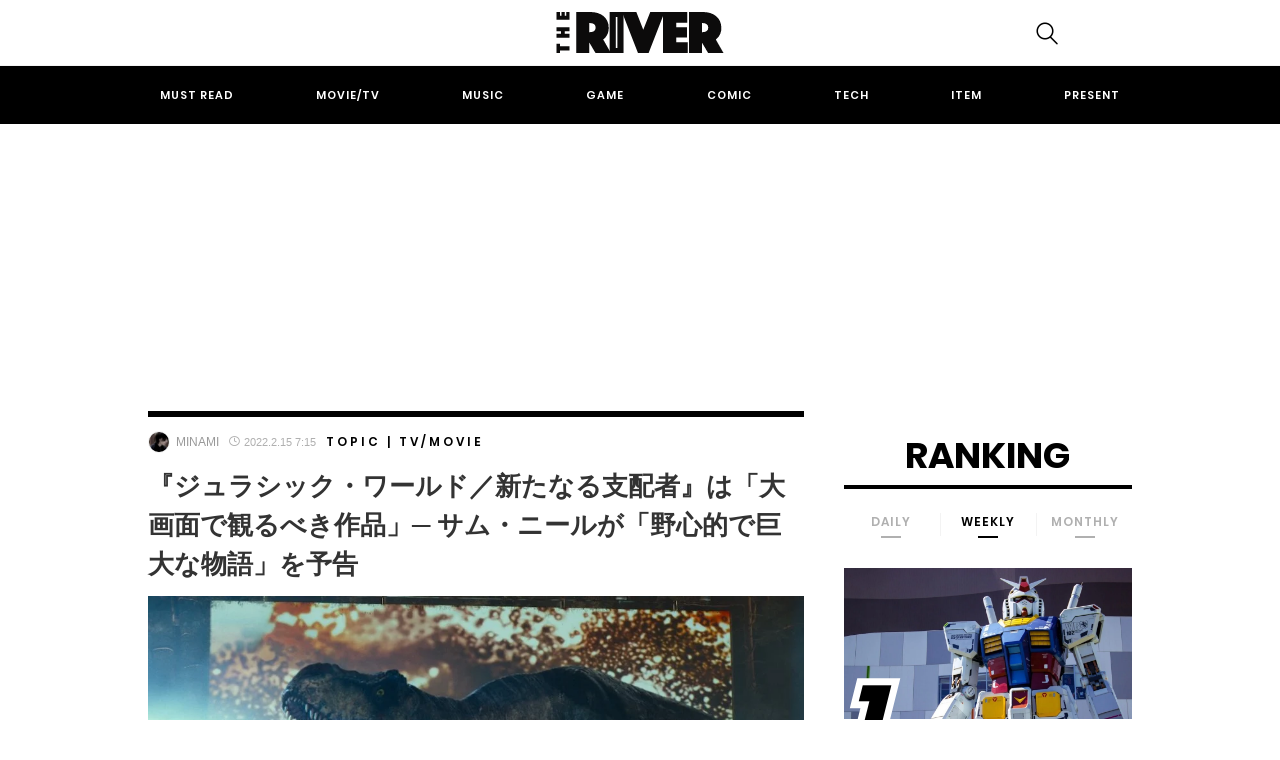

--- FILE ---
content_type: text/html; charset=UTF-8
request_url: https://theriver.jp/jwd-sam-big-screen/
body_size: 24221
content:

<!DOCTYPE html>
<html dir="ltr" lang="ja" prefix="og: https://ogp.me/ns#">
<head>
	<!-- Google Optimizer -->
<script src="https://www.googleoptimize.com/optimize.js?id=OPT-K39C7WC"></script>
<!-- Google Optimizer ここまで-->
	<meta charset="UTF-8">
	<meta name="viewport" content="width=device-width, initial-scale=1, shrink-to-fit=no">

		<meta name="news_keywords" content="クリス・プラット,サム・ニール,ジェフ・ゴールドブラム,ジュラシック・パーク,ジュラシック・ワールド,ジュラシック・ワールド／新たなる支配者,ブライス・ダラス・ハワード,ローラ・ダーン">
	
	<!-- Google Tag Manager -->
<script>(function(w,d,s,l,i){w[l]=w[l]||[];w[l].push({'gtm.start':
new Date().getTime(),event:'gtm.js'});var f=d.getElementsByTagName(s)[0],
j=d.createElement(s),dl=l!='dataLayer'?'&l='+l:'';j.async=true;j.src=
'https://www.googletagmanager.com/gtm.js?id='+i+dl;f.parentNode.insertBefore(j,f);
})(window,document,'script','dataLayer','GTM-KBCGM83');</script>
<!-- End Google Tag Manager -->
<!-- Google自動広告ここから-->
<script data-ad-client="ca-pub-8502933886552364" async src="https://pagead2.googlesyndication.com/pagead/js/adsbygoogle.js"></script>
<!-- Google自動広告ここまで-->

	<script data-cfasync="false" data-no-defer="1" data-no-minify="1" data-no-optimize="1">var ewww_webp_supported=!1;function check_webp_feature(A,e){var w;e=void 0!==e?e:function(){},ewww_webp_supported?e(ewww_webp_supported):((w=new Image).onload=function(){ewww_webp_supported=0<w.width&&0<w.height,e&&e(ewww_webp_supported)},w.onerror=function(){e&&e(!1)},w.src="data:image/webp;base64,"+{alpha:"UklGRkoAAABXRUJQVlA4WAoAAAAQAAAAAAAAAAAAQUxQSAwAAAARBxAR/Q9ERP8DAABWUDggGAAAABQBAJ0BKgEAAQAAAP4AAA3AAP7mtQAAAA=="}[A])}check_webp_feature("alpha");</script><script data-cfasync="false" data-no-defer="1" data-no-minify="1" data-no-optimize="1">var Arrive=function(c,w){"use strict";if(c.MutationObserver&&"undefined"!=typeof HTMLElement){var r,a=0,u=(r=HTMLElement.prototype.matches||HTMLElement.prototype.webkitMatchesSelector||HTMLElement.prototype.mozMatchesSelector||HTMLElement.prototype.msMatchesSelector,{matchesSelector:function(e,t){return e instanceof HTMLElement&&r.call(e,t)},addMethod:function(e,t,r){var a=e[t];e[t]=function(){return r.length==arguments.length?r.apply(this,arguments):"function"==typeof a?a.apply(this,arguments):void 0}},callCallbacks:function(e,t){t&&t.options.onceOnly&&1==t.firedElems.length&&(e=[e[0]]);for(var r,a=0;r=e[a];a++)r&&r.callback&&r.callback.call(r.elem,r.elem);t&&t.options.onceOnly&&1==t.firedElems.length&&t.me.unbindEventWithSelectorAndCallback.call(t.target,t.selector,t.callback)},checkChildNodesRecursively:function(e,t,r,a){for(var i,n=0;i=e[n];n++)r(i,t,a)&&a.push({callback:t.callback,elem:i}),0<i.childNodes.length&&u.checkChildNodesRecursively(i.childNodes,t,r,a)},mergeArrays:function(e,t){var r,a={};for(r in e)e.hasOwnProperty(r)&&(a[r]=e[r]);for(r in t)t.hasOwnProperty(r)&&(a[r]=t[r]);return a},toElementsArray:function(e){return e=void 0!==e&&("number"!=typeof e.length||e===c)?[e]:e}}),e=(l.prototype.addEvent=function(e,t,r,a){a={target:e,selector:t,options:r,callback:a,firedElems:[]};return this._beforeAdding&&this._beforeAdding(a),this._eventsBucket.push(a),a},l.prototype.removeEvent=function(e){for(var t,r=this._eventsBucket.length-1;t=this._eventsBucket[r];r--)e(t)&&(this._beforeRemoving&&this._beforeRemoving(t),(t=this._eventsBucket.splice(r,1))&&t.length&&(t[0].callback=null))},l.prototype.beforeAdding=function(e){this._beforeAdding=e},l.prototype.beforeRemoving=function(e){this._beforeRemoving=e},l),t=function(i,n){var o=new e,l=this,s={fireOnAttributesModification:!1};return o.beforeAdding(function(t){var e=t.target;e!==c.document&&e!==c||(e=document.getElementsByTagName("html")[0]);var r=new MutationObserver(function(e){n.call(this,e,t)}),a=i(t.options);r.observe(e,a),t.observer=r,t.me=l}),o.beforeRemoving(function(e){e.observer.disconnect()}),this.bindEvent=function(e,t,r){t=u.mergeArrays(s,t);for(var a=u.toElementsArray(this),i=0;i<a.length;i++)o.addEvent(a[i],e,t,r)},this.unbindEvent=function(){var r=u.toElementsArray(this);o.removeEvent(function(e){for(var t=0;t<r.length;t++)if(this===w||e.target===r[t])return!0;return!1})},this.unbindEventWithSelectorOrCallback=function(r){var a=u.toElementsArray(this),i=r,e="function"==typeof r?function(e){for(var t=0;t<a.length;t++)if((this===w||e.target===a[t])&&e.callback===i)return!0;return!1}:function(e){for(var t=0;t<a.length;t++)if((this===w||e.target===a[t])&&e.selector===r)return!0;return!1};o.removeEvent(e)},this.unbindEventWithSelectorAndCallback=function(r,a){var i=u.toElementsArray(this);o.removeEvent(function(e){for(var t=0;t<i.length;t++)if((this===w||e.target===i[t])&&e.selector===r&&e.callback===a)return!0;return!1})},this},i=new function(){var s={fireOnAttributesModification:!1,onceOnly:!1,existing:!1};function n(e,t,r){return!(!u.matchesSelector(e,t.selector)||(e._id===w&&(e._id=a++),-1!=t.firedElems.indexOf(e._id)))&&(t.firedElems.push(e._id),!0)}var c=(i=new t(function(e){var t={attributes:!1,childList:!0,subtree:!0};return e.fireOnAttributesModification&&(t.attributes=!0),t},function(e,i){e.forEach(function(e){var t=e.addedNodes,r=e.target,a=[];null!==t&&0<t.length?u.checkChildNodesRecursively(t,i,n,a):"attributes"===e.type&&n(r,i)&&a.push({callback:i.callback,elem:r}),u.callCallbacks(a,i)})})).bindEvent;return i.bindEvent=function(e,t,r){t=void 0===r?(r=t,s):u.mergeArrays(s,t);var a=u.toElementsArray(this);if(t.existing){for(var i=[],n=0;n<a.length;n++)for(var o=a[n].querySelectorAll(e),l=0;l<o.length;l++)i.push({callback:r,elem:o[l]});if(t.onceOnly&&i.length)return r.call(i[0].elem,i[0].elem);setTimeout(u.callCallbacks,1,i)}c.call(this,e,t,r)},i},o=new function(){var a={};function i(e,t){return u.matchesSelector(e,t.selector)}var n=(o=new t(function(){return{childList:!0,subtree:!0}},function(e,r){e.forEach(function(e){var t=e.removedNodes,e=[];null!==t&&0<t.length&&u.checkChildNodesRecursively(t,r,i,e),u.callCallbacks(e,r)})})).bindEvent;return o.bindEvent=function(e,t,r){t=void 0===r?(r=t,a):u.mergeArrays(a,t),n.call(this,e,t,r)},o};d(HTMLElement.prototype),d(NodeList.prototype),d(HTMLCollection.prototype),d(HTMLDocument.prototype),d(Window.prototype);var n={};return s(i,n,"unbindAllArrive"),s(o,n,"unbindAllLeave"),n}function l(){this._eventsBucket=[],this._beforeAdding=null,this._beforeRemoving=null}function s(e,t,r){u.addMethod(t,r,e.unbindEvent),u.addMethod(t,r,e.unbindEventWithSelectorOrCallback),u.addMethod(t,r,e.unbindEventWithSelectorAndCallback)}function d(e){e.arrive=i.bindEvent,s(i,e,"unbindArrive"),e.leave=o.bindEvent,s(o,e,"unbindLeave")}}(window,void 0),ewww_webp_supported=!1;function check_webp_feature(e,t){var r;ewww_webp_supported?t(ewww_webp_supported):((r=new Image).onload=function(){ewww_webp_supported=0<r.width&&0<r.height,t(ewww_webp_supported)},r.onerror=function(){t(!1)},r.src="data:image/webp;base64,"+{alpha:"UklGRkoAAABXRUJQVlA4WAoAAAAQAAAAAAAAAAAAQUxQSAwAAAARBxAR/Q9ERP8DAABWUDggGAAAABQBAJ0BKgEAAQAAAP4AAA3AAP7mtQAAAA==",animation:"UklGRlIAAABXRUJQVlA4WAoAAAASAAAAAAAAAAAAQU5JTQYAAAD/////AABBTk1GJgAAAAAAAAAAAAAAAAAAAGQAAABWUDhMDQAAAC8AAAAQBxAREYiI/gcA"}[e])}function ewwwLoadImages(e){if(e){for(var t=document.querySelectorAll(".batch-image img, .image-wrapper a, .ngg-pro-masonry-item a, .ngg-galleria-offscreen-seo-wrapper a"),r=0,a=t.length;r<a;r++)ewwwAttr(t[r],"data-src",t[r].getAttribute("data-webp")),ewwwAttr(t[r],"data-thumbnail",t[r].getAttribute("data-webp-thumbnail"));for(var i=document.querySelectorAll(".rev_slider ul li"),r=0,a=i.length;r<a;r++){ewwwAttr(i[r],"data-thumb",i[r].getAttribute("data-webp-thumb"));for(var n=1;n<11;)ewwwAttr(i[r],"data-param"+n,i[r].getAttribute("data-webp-param"+n)),n++}for(r=0,a=(i=document.querySelectorAll(".rev_slider img")).length;r<a;r++)ewwwAttr(i[r],"data-lazyload",i[r].getAttribute("data-webp-lazyload"));for(var o=document.querySelectorAll("div.woocommerce-product-gallery__image"),r=0,a=o.length;r<a;r++)ewwwAttr(o[r],"data-thumb",o[r].getAttribute("data-webp-thumb"))}for(var l=document.querySelectorAll("video"),r=0,a=l.length;r<a;r++)ewwwAttr(l[r],"poster",e?l[r].getAttribute("data-poster-webp"):l[r].getAttribute("data-poster-image"));for(var s,c=document.querySelectorAll("img.ewww_webp_lazy_load"),r=0,a=c.length;r<a;r++)e&&(ewwwAttr(c[r],"data-lazy-srcset",c[r].getAttribute("data-lazy-srcset-webp")),ewwwAttr(c[r],"data-srcset",c[r].getAttribute("data-srcset-webp")),ewwwAttr(c[r],"data-lazy-src",c[r].getAttribute("data-lazy-src-webp")),ewwwAttr(c[r],"data-src",c[r].getAttribute("data-src-webp")),ewwwAttr(c[r],"data-orig-file",c[r].getAttribute("data-webp-orig-file")),ewwwAttr(c[r],"data-medium-file",c[r].getAttribute("data-webp-medium-file")),ewwwAttr(c[r],"data-large-file",c[r].getAttribute("data-webp-large-file")),null!=(s=c[r].getAttribute("srcset"))&&!1!==s&&s.includes("R0lGOD")&&ewwwAttr(c[r],"src",c[r].getAttribute("data-lazy-src-webp"))),c[r].className=c[r].className.replace(/\bewww_webp_lazy_load\b/,"");for(var w=document.querySelectorAll(".ewww_webp"),r=0,a=w.length;r<a;r++)e?(ewwwAttr(w[r],"srcset",w[r].getAttribute("data-srcset-webp")),ewwwAttr(w[r],"src",w[r].getAttribute("data-src-webp")),ewwwAttr(w[r],"data-orig-file",w[r].getAttribute("data-webp-orig-file")),ewwwAttr(w[r],"data-medium-file",w[r].getAttribute("data-webp-medium-file")),ewwwAttr(w[r],"data-large-file",w[r].getAttribute("data-webp-large-file")),ewwwAttr(w[r],"data-large_image",w[r].getAttribute("data-webp-large_image")),ewwwAttr(w[r],"data-src",w[r].getAttribute("data-webp-src"))):(ewwwAttr(w[r],"srcset",w[r].getAttribute("data-srcset-img")),ewwwAttr(w[r],"src",w[r].getAttribute("data-src-img"))),w[r].className=w[r].className.replace(/\bewww_webp\b/,"ewww_webp_loaded");window.jQuery&&jQuery.fn.isotope&&jQuery.fn.imagesLoaded&&(jQuery(".fusion-posts-container-infinite").imagesLoaded(function(){jQuery(".fusion-posts-container-infinite").hasClass("isotope")&&jQuery(".fusion-posts-container-infinite").isotope()}),jQuery(".fusion-portfolio:not(.fusion-recent-works) .fusion-portfolio-wrapper").imagesLoaded(function(){jQuery(".fusion-portfolio:not(.fusion-recent-works) .fusion-portfolio-wrapper").isotope()}))}function ewwwWebPInit(e){ewwwLoadImages(e),ewwwNggLoadGalleries(e),document.arrive(".ewww_webp",function(){ewwwLoadImages(e)}),document.arrive(".ewww_webp_lazy_load",function(){ewwwLoadImages(e)}),document.arrive("videos",function(){ewwwLoadImages(e)}),"loading"==document.readyState?document.addEventListener("DOMContentLoaded",ewwwJSONParserInit):("undefined"!=typeof galleries&&ewwwNggParseGalleries(e),ewwwWooParseVariations(e))}function ewwwAttr(e,t,r){null!=r&&!1!==r&&e.setAttribute(t,r)}function ewwwJSONParserInit(){"undefined"!=typeof galleries&&check_webp_feature("alpha",ewwwNggParseGalleries),check_webp_feature("alpha",ewwwWooParseVariations)}function ewwwWooParseVariations(e){if(e)for(var t=document.querySelectorAll("form.variations_form"),r=0,a=t.length;r<a;r++){var i=t[r].getAttribute("data-product_variations"),n=!1;try{for(var o in i=JSON.parse(i))void 0!==i[o]&&void 0!==i[o].image&&(void 0!==i[o].image.src_webp&&(i[o].image.src=i[o].image.src_webp,n=!0),void 0!==i[o].image.srcset_webp&&(i[o].image.srcset=i[o].image.srcset_webp,n=!0),void 0!==i[o].image.full_src_webp&&(i[o].image.full_src=i[o].image.full_src_webp,n=!0),void 0!==i[o].image.gallery_thumbnail_src_webp&&(i[o].image.gallery_thumbnail_src=i[o].image.gallery_thumbnail_src_webp,n=!0),void 0!==i[o].image.thumb_src_webp&&(i[o].image.thumb_src=i[o].image.thumb_src_webp,n=!0));n&&ewwwAttr(t[r],"data-product_variations",JSON.stringify(i))}catch(e){}}}function ewwwNggParseGalleries(e){if(e)for(var t in galleries){var r=galleries[t];galleries[t].images_list=ewwwNggParseImageList(r.images_list)}}function ewwwNggLoadGalleries(e){e&&document.addEventListener("ngg.galleria.themeadded",function(e,t){window.ngg_galleria._create_backup=window.ngg_galleria.create,window.ngg_galleria.create=function(e,t){var r=$(e).data("id");return galleries["gallery_"+r].images_list=ewwwNggParseImageList(galleries["gallery_"+r].images_list),window.ngg_galleria._create_backup(e,t)}})}function ewwwNggParseImageList(e){for(var t in e){var r=e[t];if(void 0!==r["image-webp"]&&(e[t].image=r["image-webp"],delete e[t]["image-webp"]),void 0!==r["thumb-webp"]&&(e[t].thumb=r["thumb-webp"],delete e[t]["thumb-webp"]),void 0!==r.full_image_webp&&(e[t].full_image=r.full_image_webp,delete e[t].full_image_webp),void 0!==r.srcsets)for(var a in r.srcsets)nggSrcset=r.srcsets[a],void 0!==r.srcsets[a+"-webp"]&&(e[t].srcsets[a]=r.srcsets[a+"-webp"],delete e[t].srcsets[a+"-webp"]);if(void 0!==r.full_srcsets)for(var i in r.full_srcsets)nggFSrcset=r.full_srcsets[i],void 0!==r.full_srcsets[i+"-webp"]&&(e[t].full_srcsets[i]=r.full_srcsets[i+"-webp"],delete e[t].full_srcsets[i+"-webp"])}return e}check_webp_feature("alpha",ewwwWebPInit);</script><title>『ジュラシック・ワールド／新たなる支配者』は「大画面で観るべき作品」─ サム・ニールが「野心的で巨大な物語」を予告 | THE RIVER</title>

		<!-- All in One SEO 4.4.8 - aioseo.com -->
		<meta name="robots" content="max-image-preview:large" />
		<meta name="keywords" content="クリス・プラット,サム・ニール,ジェフ・ゴールドブラム,ジュラシック・パーク,ジュラシック・ワールド,ジュラシック・ワールド／新たなる支配者,ブライス・ダラス・ハワード,ローラ・ダーン,topic,tv/movie" />
		<link rel="canonical" href="https://theriver.jp/jwd-sam-big-screen/" />
		<meta name="generator" content="All in One SEO (AIOSEO) 4.4.8" />
		<meta property="og:locale" content="ja_JP" />
		<meta property="og:site_name" content="THE RIVER" />
		<meta property="og:type" content="article" />
		<meta property="og:title" content="『ジュラシック・ワールド／新たなる支配者』は「大画面で観るべき作品」─ サム・ニールが「野心的で巨大な物語」を予告 | THE RIVER" />
		<meta property="og:url" content="https://theriver.jp/jwd-sam-big-screen/" />
		<meta property="fb:app_id" content="1745707472327392" />
		<meta property="fb:admins" content="998091333566014" />
		<meta property="og:image" content="https://theriver.jp/wp-content/uploads/2022/02/7f4ec474db28e986094dca16ee388ad4.jpg" />
		<meta property="og:image:secure_url" content="https://theriver.jp/wp-content/uploads/2022/02/7f4ec474db28e986094dca16ee388ad4.jpg" />
		<meta property="og:image:width" content="1200" />
		<meta property="og:image:height" content="630" />
		<meta property="article:tag" content="クリス・プラット" />
		<meta property="article:tag" content="サム・ニール" />
		<meta property="article:tag" content="ジェフ・ゴールドブラム" />
		<meta property="article:tag" content="ジュラシック・パーク" />
		<meta property="article:tag" content="ジュラシック・ワールド" />
		<meta property="article:tag" content="ジュラシック・ワールド／新たなる支配者" />
		<meta property="article:tag" content="ブライス・ダラス・ハワード" />
		<meta property="article:tag" content="ローラ・ダーン" />
		<meta property="article:tag" content="topic" />
		<meta property="article:tag" content="tv/movie" />
		<meta property="article:published_time" content="2022-02-14T22:15:15+00:00" />
		<meta property="article:modified_time" content="2022-02-14T08:46:25+00:00" />
		<meta property="article:publisher" content="https://www.facebook.com/theriver.jp/" />
		<meta name="twitter:card" content="summary_large_image" />
		<meta name="twitter:site" content="@the_river_jp" />
		<meta name="twitter:title" content="『ジュラシック・ワールド／新たなる支配者』は「大画面で観るべき作品」─ サム・ニールが「野心的で巨大な物語」を予告 | THE RIVER" />
		<meta name="twitter:creator" content="@the_river_jp" />
		<meta name="twitter:image" content="https://theriver.jp/wp-content/uploads/2022/02/7f4ec474db28e986094dca16ee388ad4.jpg" />
		<script type="application/ld+json" class="aioseo-schema">
			{"@context":"https:\/\/schema.org","@graph":[{"@type":"Article","@id":"https:\/\/theriver.jp\/jwd-sam-big-screen\/#article","name":"\u300e\u30b8\u30e5\u30e9\u30b7\u30c3\u30af\u30fb\u30ef\u30fc\u30eb\u30c9\uff0f\u65b0\u305f\u306a\u308b\u652f\u914d\u8005\u300f\u306f\u300c\u5927\u753b\u9762\u3067\u89b3\u308b\u3079\u304d\u4f5c\u54c1\u300d\u2500 \u30b5\u30e0\u30fb\u30cb\u30fc\u30eb\u304c\u300c\u91ce\u5fc3\u7684\u3067\u5de8\u5927\u306a\u7269\u8a9e\u300d\u3092\u4e88\u544a | THE RIVER","headline":"\u300e\u30b8\u30e5\u30e9\u30b7\u30c3\u30af\u30fb\u30ef\u30fc\u30eb\u30c9\uff0f\u65b0\u305f\u306a\u308b\u652f\u914d\u8005\u300f\u306f\u300c\u5927\u753b\u9762\u3067\u89b3\u308b\u3079\u304d\u4f5c\u54c1\u300d\u2500 \u30b5\u30e0\u30fb\u30cb\u30fc\u30eb\u304c\u300c\u91ce\u5fc3\u7684\u3067\u5de8\u5927\u306a\u7269\u8a9e\u300d\u3092\u4e88\u544a","author":{"@id":"https:\/\/theriver.jp\/author\/minami\/#author"},"publisher":{"@id":"https:\/\/theriver.jp\/#organization"},"image":{"@type":"ImageObject","url":"https:\/\/theriver.jp\/wp-content\/uploads\/2022\/02\/7f4ec474db28e986094dca16ee388ad4.jpg","width":1200,"height":630,"caption":"(c) 2021 Universal Studios and Storyteller Distribution LCC. All Rights Reserved."},"datePublished":"2022-02-14T22:15:15+09:00","dateModified":"2022-02-14T08:46:25+09:00","inLanguage":"ja","mainEntityOfPage":{"@id":"https:\/\/theriver.jp\/jwd-sam-big-screen\/#webpage"},"isPartOf":{"@id":"https:\/\/theriver.jp\/jwd-sam-big-screen\/#webpage"},"articleSection":"Topic, Tv\/Movie, \u30af\u30ea\u30b9\u30fb\u30d7\u30e9\u30c3\u30c8, \u30b5\u30e0\u30fb\u30cb\u30fc\u30eb, \u30b8\u30a7\u30d5\u30fb\u30b4\u30fc\u30eb\u30c9\u30d6\u30e9\u30e0, \u30b8\u30e5\u30e9\u30b7\u30c3\u30af\u30fb\u30d1\u30fc\u30af, \u30b8\u30e5\u30e9\u30b7\u30c3\u30af\u30fb\u30ef\u30fc\u30eb\u30c9, \u30b8\u30e5\u30e9\u30b7\u30c3\u30af\u30fb\u30ef\u30fc\u30eb\u30c9\uff0f\u65b0\u305f\u306a\u308b\u652f\u914d\u8005, \u30d6\u30e9\u30a4\u30b9\u30fb\u30c0\u30e9\u30b9\u30fb\u30cf\u30ef\u30fc\u30c9, \u30ed\u30fc\u30e9\u30fb\u30c0\u30fc\u30f3"},{"@type":"BreadcrumbList","@id":"https:\/\/theriver.jp\/jwd-sam-big-screen\/#breadcrumblist","itemListElement":[{"@type":"ListItem","@id":"https:\/\/theriver.jp\/#listItem","position":1,"name":"\u5bb6","item":"https:\/\/theriver.jp\/","nextItem":"https:\/\/theriver.jp\/jwd-sam-big-screen\/#listItem"},{"@type":"ListItem","@id":"https:\/\/theriver.jp\/jwd-sam-big-screen\/#listItem","position":2,"name":"\u300e\u30b8\u30e5\u30e9\u30b7\u30c3\u30af\u30fb\u30ef\u30fc\u30eb\u30c9\uff0f\u65b0\u305f\u306a\u308b\u652f\u914d\u8005\u300f\u306f\u300c\u5927\u753b\u9762\u3067\u89b3\u308b\u3079\u304d\u4f5c\u54c1\u300d\u2500 \u30b5\u30e0\u30fb\u30cb\u30fc\u30eb\u304c\u300c\u91ce\u5fc3\u7684\u3067\u5de8\u5927\u306a\u7269\u8a9e\u300d\u3092\u4e88\u544a","previousItem":"https:\/\/theriver.jp\/#listItem"}]},{"@type":"Organization","@id":"https:\/\/theriver.jp\/#organization","name":"THE RIVER","url":"https:\/\/theriver.jp\/","logo":{"@type":"ImageObject","url":"https:\/\/theriver.jp\/wp-content\/uploads\/2023\/10\/the-river-logo-800.png","@id":"https:\/\/theriver.jp\/jwd-sam-big-screen\/#organizationLogo","width":800,"height":196},"image":{"@id":"https:\/\/theriver.jp\/#organizationLogo"},"sameAs":["https:\/\/www.facebook.com\/theriver.jp\/","https:\/\/twitter.com\/the_river_jp","https:\/\/www.instagram.com\/theriver.jp\/","https:\/\/www.tiktok.com\/@theriverjp?_t=8gxw3NQQgRW&_r=1"],"contactPoint":{"@type":"ContactPoint","telephone":"+81363833708","contactType":"\u7de8\u96c6\u90e8"}},{"@type":"Person","@id":"https:\/\/theriver.jp\/author\/minami\/#author","url":"https:\/\/theriver.jp\/author\/minami\/","name":"Minami","image":{"@type":"ImageObject","@id":"https:\/\/theriver.jp\/jwd-sam-big-screen\/#authorImage","url":"https:\/\/theriver.jp\/wp-content\/uploads\/2020\/01\/IMG_5863-96x96.jpg","width":96,"height":96,"caption":"Minami"}},{"@type":"WebPage","@id":"https:\/\/theriver.jp\/jwd-sam-big-screen\/#webpage","url":"https:\/\/theriver.jp\/jwd-sam-big-screen\/","name":"\u300e\u30b8\u30e5\u30e9\u30b7\u30c3\u30af\u30fb\u30ef\u30fc\u30eb\u30c9\uff0f\u65b0\u305f\u306a\u308b\u652f\u914d\u8005\u300f\u306f\u300c\u5927\u753b\u9762\u3067\u89b3\u308b\u3079\u304d\u4f5c\u54c1\u300d\u2500 \u30b5\u30e0\u30fb\u30cb\u30fc\u30eb\u304c\u300c\u91ce\u5fc3\u7684\u3067\u5de8\u5927\u306a\u7269\u8a9e\u300d\u3092\u4e88\u544a | THE RIVER","inLanguage":"ja","isPartOf":{"@id":"https:\/\/theriver.jp\/#website"},"breadcrumb":{"@id":"https:\/\/theriver.jp\/jwd-sam-big-screen\/#breadcrumblist"},"author":{"@id":"https:\/\/theriver.jp\/author\/minami\/#author"},"creator":{"@id":"https:\/\/theriver.jp\/author\/minami\/#author"},"image":{"@type":"ImageObject","url":"https:\/\/theriver.jp\/wp-content\/uploads\/2022\/02\/7f4ec474db28e986094dca16ee388ad4.jpg","@id":"https:\/\/theriver.jp\/jwd-sam-big-screen\/#mainImage","width":1200,"height":630,"caption":"(c) 2021 Universal Studios and Storyteller Distribution LCC. All Rights Reserved."},"primaryImageOfPage":{"@id":"https:\/\/theriver.jp\/jwd-sam-big-screen\/#mainImage"},"datePublished":"2022-02-14T22:15:15+09:00","dateModified":"2022-02-14T08:46:25+09:00"},{"@type":"WebSite","@id":"https:\/\/theriver.jp\/#website","url":"https:\/\/theriver.jp\/","name":"THE RIVER","description":"\u30dd\u30c3\u30d7\u30ab\u30eb\u30c1\u30e3\u30fc\u3067\u4e16\u754c\u3092\u5909\u3048\u308b\u3002","inLanguage":"ja","publisher":{"@id":"https:\/\/theriver.jp\/#organization"}}]}
		</script>
		<!-- All in One SEO -->

<link rel="alternate" type="application/rss+xml" title="THE RIVER &raquo; フィード" href="https://theriver.jp/feed/" />
<link rel='stylesheet' id='wp-block-library-css' href='/wp-includes/css/dist/block-library/style.min.css' type='text/css' media='all' />
<style id='classic-theme-styles-inline-css' type='text/css'>
/*! This file is auto-generated */
.wp-block-button__link{color:#fff;background-color:#32373c;border-radius:9999px;box-shadow:none;text-decoration:none;padding:calc(.667em + 2px) calc(1.333em + 2px);font-size:1.125em}.wp-block-file__button{background:#32373c;color:#fff;text-decoration:none}
</style>
<style id='global-styles-inline-css' type='text/css'>
body{--wp--preset--color--black: #000000;--wp--preset--color--cyan-bluish-gray: #abb8c3;--wp--preset--color--white: #ffffff;--wp--preset--color--pale-pink: #f78da7;--wp--preset--color--vivid-red: #cf2e2e;--wp--preset--color--luminous-vivid-orange: #ff6900;--wp--preset--color--luminous-vivid-amber: #fcb900;--wp--preset--color--light-green-cyan: #7bdcb5;--wp--preset--color--vivid-green-cyan: #00d084;--wp--preset--color--pale-cyan-blue: #8ed1fc;--wp--preset--color--vivid-cyan-blue: #0693e3;--wp--preset--color--vivid-purple: #9b51e0;--wp--preset--gradient--vivid-cyan-blue-to-vivid-purple: linear-gradient(135deg,rgba(6,147,227,1) 0%,rgb(155,81,224) 100%);--wp--preset--gradient--light-green-cyan-to-vivid-green-cyan: linear-gradient(135deg,rgb(122,220,180) 0%,rgb(0,208,130) 100%);--wp--preset--gradient--luminous-vivid-amber-to-luminous-vivid-orange: linear-gradient(135deg,rgba(252,185,0,1) 0%,rgba(255,105,0,1) 100%);--wp--preset--gradient--luminous-vivid-orange-to-vivid-red: linear-gradient(135deg,rgba(255,105,0,1) 0%,rgb(207,46,46) 100%);--wp--preset--gradient--very-light-gray-to-cyan-bluish-gray: linear-gradient(135deg,rgb(238,238,238) 0%,rgb(169,184,195) 100%);--wp--preset--gradient--cool-to-warm-spectrum: linear-gradient(135deg,rgb(74,234,220) 0%,rgb(151,120,209) 20%,rgb(207,42,186) 40%,rgb(238,44,130) 60%,rgb(251,105,98) 80%,rgb(254,248,76) 100%);--wp--preset--gradient--blush-light-purple: linear-gradient(135deg,rgb(255,206,236) 0%,rgb(152,150,240) 100%);--wp--preset--gradient--blush-bordeaux: linear-gradient(135deg,rgb(254,205,165) 0%,rgb(254,45,45) 50%,rgb(107,0,62) 100%);--wp--preset--gradient--luminous-dusk: linear-gradient(135deg,rgb(255,203,112) 0%,rgb(199,81,192) 50%,rgb(65,88,208) 100%);--wp--preset--gradient--pale-ocean: linear-gradient(135deg,rgb(255,245,203) 0%,rgb(182,227,212) 50%,rgb(51,167,181) 100%);--wp--preset--gradient--electric-grass: linear-gradient(135deg,rgb(202,248,128) 0%,rgb(113,206,126) 100%);--wp--preset--gradient--midnight: linear-gradient(135deg,rgb(2,3,129) 0%,rgb(40,116,252) 100%);--wp--preset--font-size--small: 13px;--wp--preset--font-size--medium: 20px;--wp--preset--font-size--large: 36px;--wp--preset--font-size--x-large: 42px;--wp--preset--spacing--20: 0.44rem;--wp--preset--spacing--30: 0.67rem;--wp--preset--spacing--40: 1rem;--wp--preset--spacing--50: 1.5rem;--wp--preset--spacing--60: 2.25rem;--wp--preset--spacing--70: 3.38rem;--wp--preset--spacing--80: 5.06rem;--wp--preset--shadow--natural: 6px 6px 9px rgba(0, 0, 0, 0.2);--wp--preset--shadow--deep: 12px 12px 50px rgba(0, 0, 0, 0.4);--wp--preset--shadow--sharp: 6px 6px 0px rgba(0, 0, 0, 0.2);--wp--preset--shadow--outlined: 6px 6px 0px -3px rgba(255, 255, 255, 1), 6px 6px rgba(0, 0, 0, 1);--wp--preset--shadow--crisp: 6px 6px 0px rgba(0, 0, 0, 1);}:where(.is-layout-flex){gap: 0.5em;}:where(.is-layout-grid){gap: 0.5em;}body .is-layout-flow > .alignleft{float: left;margin-inline-start: 0;margin-inline-end: 2em;}body .is-layout-flow > .alignright{float: right;margin-inline-start: 2em;margin-inline-end: 0;}body .is-layout-flow > .aligncenter{margin-left: auto !important;margin-right: auto !important;}body .is-layout-constrained > .alignleft{float: left;margin-inline-start: 0;margin-inline-end: 2em;}body .is-layout-constrained > .alignright{float: right;margin-inline-start: 2em;margin-inline-end: 0;}body .is-layout-constrained > .aligncenter{margin-left: auto !important;margin-right: auto !important;}body .is-layout-constrained > :where(:not(.alignleft):not(.alignright):not(.alignfull)){max-width: var(--wp--style--global--content-size);margin-left: auto !important;margin-right: auto !important;}body .is-layout-constrained > .alignwide{max-width: var(--wp--style--global--wide-size);}body .is-layout-flex{display: flex;}body .is-layout-flex{flex-wrap: wrap;align-items: center;}body .is-layout-flex > *{margin: 0;}body .is-layout-grid{display: grid;}body .is-layout-grid > *{margin: 0;}:where(.wp-block-columns.is-layout-flex){gap: 2em;}:where(.wp-block-columns.is-layout-grid){gap: 2em;}:where(.wp-block-post-template.is-layout-flex){gap: 1.25em;}:where(.wp-block-post-template.is-layout-grid){gap: 1.25em;}.has-black-color{color: var(--wp--preset--color--black) !important;}.has-cyan-bluish-gray-color{color: var(--wp--preset--color--cyan-bluish-gray) !important;}.has-white-color{color: var(--wp--preset--color--white) !important;}.has-pale-pink-color{color: var(--wp--preset--color--pale-pink) !important;}.has-vivid-red-color{color: var(--wp--preset--color--vivid-red) !important;}.has-luminous-vivid-orange-color{color: var(--wp--preset--color--luminous-vivid-orange) !important;}.has-luminous-vivid-amber-color{color: var(--wp--preset--color--luminous-vivid-amber) !important;}.has-light-green-cyan-color{color: var(--wp--preset--color--light-green-cyan) !important;}.has-vivid-green-cyan-color{color: var(--wp--preset--color--vivid-green-cyan) !important;}.has-pale-cyan-blue-color{color: var(--wp--preset--color--pale-cyan-blue) !important;}.has-vivid-cyan-blue-color{color: var(--wp--preset--color--vivid-cyan-blue) !important;}.has-vivid-purple-color{color: var(--wp--preset--color--vivid-purple) !important;}.has-black-background-color{background-color: var(--wp--preset--color--black) !important;}.has-cyan-bluish-gray-background-color{background-color: var(--wp--preset--color--cyan-bluish-gray) !important;}.has-white-background-color{background-color: var(--wp--preset--color--white) !important;}.has-pale-pink-background-color{background-color: var(--wp--preset--color--pale-pink) !important;}.has-vivid-red-background-color{background-color: var(--wp--preset--color--vivid-red) !important;}.has-luminous-vivid-orange-background-color{background-color: var(--wp--preset--color--luminous-vivid-orange) !important;}.has-luminous-vivid-amber-background-color{background-color: var(--wp--preset--color--luminous-vivid-amber) !important;}.has-light-green-cyan-background-color{background-color: var(--wp--preset--color--light-green-cyan) !important;}.has-vivid-green-cyan-background-color{background-color: var(--wp--preset--color--vivid-green-cyan) !important;}.has-pale-cyan-blue-background-color{background-color: var(--wp--preset--color--pale-cyan-blue) !important;}.has-vivid-cyan-blue-background-color{background-color: var(--wp--preset--color--vivid-cyan-blue) !important;}.has-vivid-purple-background-color{background-color: var(--wp--preset--color--vivid-purple) !important;}.has-black-border-color{border-color: var(--wp--preset--color--black) !important;}.has-cyan-bluish-gray-border-color{border-color: var(--wp--preset--color--cyan-bluish-gray) !important;}.has-white-border-color{border-color: var(--wp--preset--color--white) !important;}.has-pale-pink-border-color{border-color: var(--wp--preset--color--pale-pink) !important;}.has-vivid-red-border-color{border-color: var(--wp--preset--color--vivid-red) !important;}.has-luminous-vivid-orange-border-color{border-color: var(--wp--preset--color--luminous-vivid-orange) !important;}.has-luminous-vivid-amber-border-color{border-color: var(--wp--preset--color--luminous-vivid-amber) !important;}.has-light-green-cyan-border-color{border-color: var(--wp--preset--color--light-green-cyan) !important;}.has-vivid-green-cyan-border-color{border-color: var(--wp--preset--color--vivid-green-cyan) !important;}.has-pale-cyan-blue-border-color{border-color: var(--wp--preset--color--pale-cyan-blue) !important;}.has-vivid-cyan-blue-border-color{border-color: var(--wp--preset--color--vivid-cyan-blue) !important;}.has-vivid-purple-border-color{border-color: var(--wp--preset--color--vivid-purple) !important;}.has-vivid-cyan-blue-to-vivid-purple-gradient-background{background: var(--wp--preset--gradient--vivid-cyan-blue-to-vivid-purple) !important;}.has-light-green-cyan-to-vivid-green-cyan-gradient-background{background: var(--wp--preset--gradient--light-green-cyan-to-vivid-green-cyan) !important;}.has-luminous-vivid-amber-to-luminous-vivid-orange-gradient-background{background: var(--wp--preset--gradient--luminous-vivid-amber-to-luminous-vivid-orange) !important;}.has-luminous-vivid-orange-to-vivid-red-gradient-background{background: var(--wp--preset--gradient--luminous-vivid-orange-to-vivid-red) !important;}.has-very-light-gray-to-cyan-bluish-gray-gradient-background{background: var(--wp--preset--gradient--very-light-gray-to-cyan-bluish-gray) !important;}.has-cool-to-warm-spectrum-gradient-background{background: var(--wp--preset--gradient--cool-to-warm-spectrum) !important;}.has-blush-light-purple-gradient-background{background: var(--wp--preset--gradient--blush-light-purple) !important;}.has-blush-bordeaux-gradient-background{background: var(--wp--preset--gradient--blush-bordeaux) !important;}.has-luminous-dusk-gradient-background{background: var(--wp--preset--gradient--luminous-dusk) !important;}.has-pale-ocean-gradient-background{background: var(--wp--preset--gradient--pale-ocean) !important;}.has-electric-grass-gradient-background{background: var(--wp--preset--gradient--electric-grass) !important;}.has-midnight-gradient-background{background: var(--wp--preset--gradient--midnight) !important;}.has-small-font-size{font-size: var(--wp--preset--font-size--small) !important;}.has-medium-font-size{font-size: var(--wp--preset--font-size--medium) !important;}.has-large-font-size{font-size: var(--wp--preset--font-size--large) !important;}.has-x-large-font-size{font-size: var(--wp--preset--font-size--x-large) !important;}
.wp-block-navigation a:where(:not(.wp-element-button)){color: inherit;}
:where(.wp-block-post-template.is-layout-flex){gap: 1.25em;}:where(.wp-block-post-template.is-layout-grid){gap: 1.25em;}
:where(.wp-block-columns.is-layout-flex){gap: 2em;}:where(.wp-block-columns.is-layout-grid){gap: 2em;}
.wp-block-pullquote{font-size: 1.5em;line-height: 1.6;}
</style>
<link rel='stylesheet' id='contact-form-7-css' href='/wp-content/plugins/contact-form-7/includes/css/styles.css?ver=5.9.5' type='text/css' media='all' />
<link rel='stylesheet' id='theme-bundle-css' href='/wp-content/themes/theriver/assets/app.bundle.min.css?v=3' type='text/css' media='all' />
<link rel='stylesheet' id='theme-temp-css-css' href='/wp-content/themes/theriver/style.css' type='text/css' media='all' />
<!--[if IE 9]>
<link rel='stylesheet' id='IE9-css' href='/wp-content/themes/theriver/assets/css/ie9.css?ver=1.0' type='text/css' media='all' />
<![endif]-->
<!--[if lt IE 9]>
<link rel='stylesheet' id='IE8-css' href='/wp-content/themes/theriver/assets/css/ie8.css?ver=1.0' type='text/css' media='all' />
<![endif]-->
<script type='text/javascript'  src='https://codoc.jp/js/cms.js' id='codoc-injector-js-js'  data-css="black"  data-usercode="3Kz4tMBWVg" defer></script>
<link rel="alternate" type="application/json+oembed" href="https://theriver.jp/wp-json/oembed/1.0/embed?url=https%3A%2F%2Ftheriver.jp%2Fjwd-sam-big-screen%2F" />
<link rel="alternate" type="text/xml+oembed" href="https://theriver.jp/wp-json/oembed/1.0/embed?url=https%3A%2F%2Ftheriver.jp%2Fjwd-sam-big-screen%2F&#038;format=xml" />
<link rel="icon" href="https://theriver.jp/wp-content/uploads/2018/10/cropped-icon-1-150x150.png" sizes="32x32" />
<link rel="icon" href="https://theriver.jp/wp-content/uploads/2018/10/cropped-icon-1.png" sizes="192x192" />
<link rel="apple-touch-icon" href="https://theriver.jp/wp-content/uploads/2018/10/cropped-icon-1.png" />
<meta name="msapplication-TileImage" content="https://theriver.jp/wp-content/uploads/2018/10/cropped-icon-1.png" />
		<style type="text/css" id="wp-custom-css">
			.the-content a.btn {
	    margin-bottom: 20px;
     	text-transform:none !important; 
}


.the-content a.award2023btn {
background: rgb(117,120,190);
background: linear-gradient(130deg, rgba(117,120,190,1) 0%, rgba(254,246,249,1) 31%, rgba(253,225,237,1) 55%, rgba(255,224,239,1) 75%, rgba(45,50,152,1) 100%);
	color: #0a0f56;
	    border: 2px solid #00003D; 
	    margin-bottom: 20px;
     	text-transform:none !important; 
	
}

.the-content a.amazonprimebtn {
  background-image: linear-gradient(40deg, rgba(0, 40, 97, 1), rgba(70, 203, 236, 1));
	    border: 2px solid #00003D; 
	    margin-bottom: 20px;
     	text-transform:none !important; 
	
}

.the-content a.appletvbtn {
  background-image: linear-gradient(104deg, rgba(0, 0, 0, 1), rgba(139, 139, 139, 1));

	    margin-bottom: 20px;
     	text-transform:none !important; 
}

.the-content a.disneyplusbtn {
  background-image: radial-gradient(circle at 50% 100%, rgba(22, 84, 178, 1), rgba(8, 9, 43, 1));
	    margin-bottom: 20px;
     	text-transform:none !important; 
}

.the-content a.huludisneyplusbtn {
background-image: linear-gradient(90deg, rgba(47, 186, 39, 1), rgba(0, 60, 204, 1));

	    margin-bottom: 20px;
     	text-transform:none !important; 
}



.the-content .blackbox {
	   margin: 5rem 1rem 3rem;
    border: 2px solid #000000;
    border-radius: 4px 4px 4px 4px;
    font-size: 1.6rem;
    position: relative;
    padding: 1rem 1.4rem;
    line-height: 1.8;
    font-weight: 600;
}

/*YouTubeレスポンシブサイズ*/
.youtube {
position: relative;
max-width: 100%;
padding-top: 56.25%;
}
.youtube iframe {
position: absolute;
top: 0;
right: 0;
width: 100%;
height: 100%;
}

#sp_all_footeroverlay {
	   position: sticky; 
    bottom: 0;
	　　　z-index: 2147483647;
	  display: block;
	  text-align:center;
}



.the-content h3 {
    font-size: 1.9rem;
}

.adsbygoogle{
min-height: 250px
	}

/*
Theme Name: THE RIVER
Author: James Morris
Author URI: https://jameswm.com
Description:
Version: 1.0
Text Domain: jwm_boilerplate
*/


.the-content .square_btn {
    width: 100%;
    display: block;
    padding: 0.5em 1em;
    text-decoration: none;
    background: #323232;
    color: #FFF;
    border: none;
    box-shadow: 0 6px #161616;
    border-radius: 3px;
    margin: 0 0 10px 0;
    text-transform:none;
}

.the-content .square_btn:hover {
    color: #FFF;
    border-bottom: none;
    -ms-transform: translateY(4px);
    -webkit-transform: translateY(4px);
    transform: translateY(4px);
    box-shadow: 0 2px #161616;
    text-transform:none;
}

.gam-ads-container{
        display:flex;
        justify-content: space-around;
    }
body > div.non-ads iframe { display: block; }

#sp_article_billboard { width: 100%; max-width: 100%; text-align:center; overflow: hidden;}

.gam_underarticle {
    display: flex;
    justify-content: space-around;
}


/**
 THERIVER_JP-1
 */

 /* 新しいショートコードのフォーマット共通 */
 .the-content .c-postcard-item {
    padding: 1.2rem 1.2rem 1rem;
 }

 @media (min-width: 768px) {
    .the-content .c-postcard-item {
        padding: 2.2rem 2.5rem 2rem;
    }
}

.the-content .c-postcard-item a {
    display: flex;
    border-bottom: none;
}
.the-content .c-postcard-item a:after {
    content: unset;
}

.the-content .c-postcard-item a .thumbnail-wrapper {
    flex: 0 0 100px;
    height: 64px;
}

@media (min-width: 768px) {
    .the-content .c-postcard-item a .thumbnail-wrapper {
        flex: 0 0 127px;
        height: 81px;
    }
}

.the-content .c-postcard-item a .thumbnail-wrapper img {
    display: block;
    width: 100%;
    height: 100%;
    object-fit: cover;
}
.the-content .c-postcard-item a .article-info {
    flex: 0 0 calc(100% - 100px);
    display: flex;
    flex-wrap: wrap;
    justify-content: space-between;
    height: auto;
    background: transparent;
    padding: 0 0 0 1rem;
}

@media (min-width: 768px) {
    .the-content .c-postcard-item a .article-info {
        flex: 0 0 calc(100% - 127px);
        padding: 0 0 0 2.4rem;
    }
}

.the-content .c-postcard-item a .title {
    width: 100%;
    border-bottom: none;
    font-size: 1.3rem;
    line-height: 1.25;
    margin: 0;
    padding: 0;
}

@media (min-width: 768px) {
    .the-content .c-postcard-item a .title {
        font-size: 1.6rem;
        margin: 0 0 2rem;
    }
}

.the-content .c-postcard-item a .title:after {
    content: unset;
}


.the-content .c-postcard-item a .description {
    color: #B0B0B0;
    font-size: 1rem;
    line-height: 1.6;
    margin: .8rem 0 0;
}

.the-content .c-postcard-item a .description .pr {
    display: inline-block;
    font: 500 10px 'Poppins';
    background: #B0B0B0;
    border-radius: 8px;
    color: #fff;
    letter-spacing: .2em;
    margin: 0 5px 0 9px;
    padding: 0px 4px 0 7px;
}

.the-content .c-postcard-item a .article-info .timestamp {
    margin: .8rem 0 0 auto;
    color: #B0B0B0;
    font-size: 1rem;
    line-height: 1.6;
    text-align: right;
    white-space: nowrap;
}

.the-content .c-postcard-item a .article-info .timestamp .icon-clock {
    margin: 0 .2rem 0 0;
}


/* 合わせて読みたい新フォーマット */
.the-content .related-post-new {
    border: 2px solid #000;
    border-radius: 0 4px 4px 4px;
    position: relative;
    margin: 6rem 1rem 3rem;
}

@media (min-width: 768px) {
    .the-content .related-post-new {
        margin: 6rem 0 3rem;
    }
}

.the-content .related-post-new h5 {
    position: absolute;
    top: -3.8rem;
    left: -0.2rem;
    line-height: 1.6rem;
    border-radius: 4px 4px 0 0;
    border: 2px solid #000;
    font-size: 1.2rem;
    background: #000;
    color: #fff;
    padding: 0.8rem 1.6rem 0.8rem 1rem;
}
@media (min-width: 1024px) {
    .the-content .related-post-new h5 {
        font-size: 1.4rem;
        padding: 1rem 2rem 1rem 1.2rem;
        top: -4.2rem;
    }
}
.the-content .related-post-new h5:before {
    content: "\E914";
    font-family: icomoon;
    font-size: 8px;
    margin: 0 0.8rem 0 0;
}
@media (min-width: 1024px) {
    .the-content .related-post-new h5:before {
        margin: 0 .6rem 0 0;
    }
}

/* 記事リスト新フォーマット */
.the-content .tagged-posts-new,
.the-content .tagged-posts-paged  {
    margin: 3rem 1rem;
}

@media (min-width: 768px) {
    .the-content .tagged-posts-new,
    .the-content .tagged-posts-paged  {
        margin: 3rem 0 3rem;
    }
}


.the-content .tagged-posts-new {
    border: 2px solid #000;
    border-radius: 4px;
    overflow: hidden;
}

.the-content .tagged-posts-paged .page {
    border: 2px solid #000;
    border-radius: 0 0 4px 4px;
    overflow: hidden;
}

.the-content .tagged-posts-new h5,
.the-content .tagged-posts-paged h5 {
    line-height: 1.6rem;
    border: 2px solid #000;
    font-size: 1.2rem;
    background: #000;
    color: #fff;
    padding: 0.8rem 1.6rem 0.8rem 1rem;
}

.the-content .tagged-posts-paged h5 {
    border-radius: 4px 4px 0 0;
}

@media (min-width: 1024px) {
    .the-content .tagged-posts-new h5,
    .the-content .tagged-posts-paged h5 {
        font-size: 1.4rem;
        padding: 1rem 2rem 1rem 1.2rem;
    }
}

.the-content .tagged-posts-new > ul,
.the-content .tagged-posts-paged .pages > ul {
    list-style: none;
    margin: 0;
    padding: 0;
}

.the-content .tagged-posts-new > ul > li + li,
.the-content .tagged-posts-paged .pages > ul > li + li {
    border-top: solid 2px #000;
}

/* ページ送り付き記事リスト */
.the-content .tagged-posts-paged .page {
    display: none;
}

.the-content .tagged-posts-paged .page.active {
    display: block;
}

.the-content .tagged-posts-paged .tagged-posts-pagination {
    margin-top: 2rem;
}

.the-content .tagged-posts-paged .tagged-posts-pagination ul {
    display: flex;
    align-items: center;
    justify-content: center;
    list-style: none;
    margin: 0;
    padding: 0;
}

.the-content .tagged-posts-paged .tagged-posts-pagination ul li {
    flex: 0 0 3rem;
    height: 3rem;
}

.the-content .tagged-posts-paged .tagged-posts-pagination ul li.dots {
    flex: 0 0 1.5rem;
}

.the-content .tagged-posts-paged .tagged-posts-pagination ul li + li {
    margin-left: .4rem;
}

.the-content .tagged-posts-paged .tagged-posts-pagination ul li button,
.the-content .tagged-posts-paged .tagged-posts-pagination ul li span {
    display: flex;
    align-items: center;
    justify-content: center;
    width: 100%;
    height: 100%;
    border: none;
    border-radius: 50%;
    color: #000;
    font: bold 1.3rem 'Poppins';
    padding: 0;
    margin: 0;
    transition: .2s;
    cursor: pointer;
}

.the-content .tagged-posts-paged .tagged-posts-pagination ul li button:hover,
.the-content .tagged-posts-paged .tagged-posts-pagination ul li.current button {
    background: #000;
    color: #fff;
}

.the-content .tagged-posts-paged .tagged-posts-pagination ul li.current button,
.the-content .tagged-posts-paged .tagged-posts-pagination ul li.dots span {
    pointer-events: none;
}

.the-content .tagged-posts-paged .tagged-posts-pagination ul li.hide {
    display: none;
}

.the-content .tagged-posts-paged .tagged-posts-pagination ul li.next button,
.the-content .tagged-posts-paged .tagged-posts-pagination ul li.prev button {
    font-weight: normal;
}

.the-content .tagged-posts-paged .tagged-posts-pagination.lock button {
    pointer-events: none;
}

/* 流れを見る記事リスト */
.the-content .tagged-posts-accordion {
    margin: 3rem 1rem;
}

@media (min-width: 768px) {
    .the-content .tagged-posts-accordion {
        margin: 3rem 0 3rem;
    }
}

.the-content .tagged-posts-accordion h5 {
    display: flex;
    align-items: center;
    font: bold 1.6rem 'Poppins';
}
.the-content .tagged-posts-accordion h5::before {
    content: '';
    display: block;
    width: 2rem;
    height: 4px;
    background: #000;
    margin-right: 1rem;
}

.the-content .tagged-posts-accordion h5::after {
    content: '';
    display: block;
    flex-grow: 1;
    height: 4px;
    background: #000;
    margin-left: 1.2rem;
}

.the-content .tagged-posts-accordion h5 span {
    display: inline-block;
    font-size: 2.6rem;
    margin-right: .6rem;
}

@media (min-width: 768px) {
    .the-content .tagged-posts-accordion h5 {
        font-size: 1.8rem;
    }
    .the-content .tagged-posts-accordion h5 span {
        font-size: 3.4rem;
        margin-right: 1rem;
    }
}

.the-content .tagged-posts-accordion ol {
    position: relative;
    width: 100%;
    border: solid 2px #000;
    list-style: none;
    padding: 1.5rem 1.6rem 3rem 4rem;
    overflow: hidden;
    transition: height .5s;
}

@media (min-width: 768px) {
    .the-content .tagged-posts-accordion ol {
        padding: 2.3rem 2.4rem 3rem 6.2rem;
    }
}

.the-content .tagged-posts-accordion ol::after {
    content: '';
    position: absolute;
    bottom: 0;
    left: 0;
    display: block;
    width: 100%;
    height: 4rem;
    background: linear-gradient( to bottom, rgba(255,255,255,0) 0%, rgba(255,255,255,.5) 20%, rgba(255,255,255,.8) 40%, rgba(255,255,255,1) 100%);
    pointer-events: none;
    transition: height .5s;
}

.the-content .tagged-posts-accordion.close ol {
    height: 21rem;
}

@media (min-width: 768px) {
    .the-content .tagged-posts-accordion.close ol {
        height: 25rem;
    }
}

.the-content .tagged-posts-accordion.close ol::after {
    height: 4rem;
}

@media (min-width: 768px) {
    .the-content .tagged-posts-accordion.close ol::after {
        height: 5rem;
    }
}

.the-content .tagged-posts-accordion ol li {
    position: relative;
    width: 100%;
}

.the-content .tagged-posts-accordion ol li a {
    display: block;
    width: 100%;
    height: 100%;
    border-bottom: dashed 1px #9D9D9D;
    color: #000;
    font-size: 1.4rem;
    line-height: 2;
    transition: none;
    overflow: hidden;
    text-overflow: ellipsis;
    white-space: nowrap;
}

@media (min-width: 768px) {
    .the-content .tagged-posts-accordion ol li a {
        font-size: 1.6rem;
    }
}

.the-content .tagged-posts-accordion ol li a .num {
    font-family: 'Poppins';
    font-weight: 500;
}

.the-content .tagged-posts-accordion ol li.current::before {
    content: '';
    position: absolute;
    top: 50%;
    left: -3.6rem;
    transform: translateY(-50%);
    display: block;
    width: 2.4rem;
    height: 2rem;
    background: url(images/finger.png) center / contain no-repeat;
}

.the-content .tagged-posts-accordion ol li.current a {
    border-bottom: solid 2px #000;
    font-weight: bold;
}

.the-content .tagged-posts-accordion .toggle {
    position: relative;
    display: block;
    height: auto;
    border: none;
    color: #000;
    font-size: 1.4rem;
    font-weight: bold;
    line-height: 1;
    margin: -4rem auto 0;
    padding: 0;
    cursor: pointer;
}

.the-content .tagged-posts-accordion .toggle::before {
    content: '▼';
    display: flex;
    align-items: center;
    justify-content: center;
    width: 3.5rem;
    height: 3.5rem;
    background: #000;
    border-radius: 50%;
    color: #fff;
    margin: 0 auto 1rem;
    transition: transform .2s;
}

.the-content .tagged-posts-accordion:not(.close) .toggle::before {
    transform: rotate(180deg);
}

.grecaptcha-badge { visibility: hidden; }

.novocaine {
  width: 100%;
  max-width: 100%;
  background-color: #E6C435;
  border: 8px solid #C11A20;
  box-sizing: border-box;
  padding: 16px;
  margin-bottom: 24px;
  line-height: 1.6;
  font-size: 16px;
  font-weight: bold;  
  color: #000000;    
}

@media screen and (max-width: 767px) {
  .sp_fourm_header_adsense {
    display: block;
    min-height: 280px;
  }
}		</style>
		<noscript><style id="rocket-lazyload-nojs-css">.rll-youtube-player, [data-lazy-src]{display:none !important;}</style></noscript>
	
		<!-- ADVERTISING TAGS -->
	    <!-- start FourM tag with GPT tag and identity hub tag -->
    <script type="text/javascript">
        var PWT={}; //Initialize Namespace
        var pbjs = pbjs || {};
        pbjs.que = pbjs.que || [];
        var googletag = googletag || {};
        googletag.cmd = googletag.cmd || [];
        var gptRan = false;
        PWT.jsLoaded = function(){ //PubMatic pwt.js on load callback is used to load GPT
            loadGPT();
        };
        var loadGPT = function() {
            // Check the gptRan flag
            if (!gptRan) {
                gptRan = true;
                var gads = document.createElement('script');
                var useSSL = 'https:' == document.location.protocol;
                gads.src = (useSSL ? 'https:' : 'http:') + '//securepubads.g.doubleclick.net/tag/js/gpt.js';
                var node = document.getElementsByTagName('script')[0];
                node.parentNode.insertBefore(gads, node);
                var pbjsEl = document.createElement("script");
                pbjsEl.type = "text/javascript";
                pbjsEl.async = true;
                pbjsEl.src = "//anymind360.com/js/332/ats.js";
                var pbjsTargetEl = document.getElementsByTagName("head")[0];
                pbjsTargetEl.insertBefore(pbjsEl, pbjsTargetEl.firstChild);
            }
        };
        // Failsafe to call gpt
        setTimeout(loadGPT, 500);
    </script>
    <script type="text/javascript">
        (function() {
    	    var purl = window.location.href;
    	    var url = '//ads.pubmatic.com/AdServer/js/pwt/157255/3019';
    	    var profileVersionId = '';
    	    if(purl.indexOf('pwtv=')>0){
    	    	var regexp = /pwtv=(.*?)(&|$)/g;
    	    	var matches = regexp.exec(purl);
    	    	if(matches.length >= 2 && matches[1].length > 0){
    	    		profileVersionId = '/'+matches[1];
    	    	}
    	    }
    	    var wtads = document.createElement('script');
    	    wtads.async = true;
    	    wtads.type = 'text/javascript';
    	    wtads.src = url+profileVersionId+'/pwt.js';
    	    var node = document.getElementsByTagName('script')[0];
    	    node.parentNode.insertBefore(wtads, node);
        })();
    </script>
    <!-- end FourM tag with GPT tag and identity hub tag -->        <!-- FourM ここから -->
    			<script>
    			  	var googletag = googletag || {};
    			  	googletag.cmd = googletag.cmd || [];
    			</script>

<?php if ( wp_is_mobile() ) : ?>
<?php else: ?>
          <script>
            var firstAdSlots = {}; // グローバル宣言
            googletag.cmd.push(function () {
              firstAdSlots['pcArticlePillarRight1stSlot'] = googletag.defineSlot('/83555300,21635792648/riverch/theriver/pc_article_pillarright_1st', [[1, 1], [300, 600], [300, 250]], 'div-gpt-ad-1568884737842-0').addService(googletag.pubads());
              firstAdSlots['pcArticlePillarRight2ndSlot'] = googletag.defineSlot('/83555300,21635792648/riverch/theriver/pc_article_pillarright_2nd', [[1, 1], [300, 600], [300, 250]], 'pc_article_pillarright_2nd').addService(googletag.pubads());
              firstAdSlots['pcArticleBillboard'] = googletag.defineSlot('/83555300,21635792648/riverch/theriver/pc_article_billboard', [[970, 250], "fluid"], 'div-gpt-ad-1566380018924-0').addService(googletag.pubads()).setCollapseEmptyDiv(true, true);
              googletag.pubads().enableSingleRequest();
              googletag.pubads().collapseEmptyDivs(true, true);
              googletag.pubads().disableInitialLoad();
              googletag.enableServices();
            });
    			</script>
<?php endif; ?>
      	<!-- FourM ここまで -->

    		<!--Adsenceここから-->
    		<script async src="//pagead2.googlesyndication.com/pagead/js/adsbygoogle.js"></script>
    		<script>
    		  (adsbygoogle = window.adsbygoogle || []).push({
    		    google_ad_client: "ca-pub-8502933886552364",
    		    enable_page_level_ads: true
    		  });
    		</script>
    		<!--Adsenceここまで-->

    		<script type="text/javascript" src="//static.criteo.net/js/ld/publishertag.js"></script>

    		<script id="_lognos_script_2792_" type="text/javascript" src="//img.macromill.com/js/us001695rkn/1000027920-f4/lognos.js"></script>	<!-- amp-iframe ライブラリの読み込み -->
<script async custom-element="amp-iframe" src="https://cdn.ampproject.org/v0/amp-iframe-0.1.js"></script>
<!-- Twitter conversion tracking base code -->
<script>
!function(e,t,n,s,u,a){e.twq||(s=e.twq=function(){s.exe?s.exe.apply(s,arguments):s.queue.push(arguments);
},s.version='1.1',s.queue=[],u=t.createElement(n),u.async=!0,u.src='https://static.ads-twitter.com/uwt.js',
a=t.getElementsByTagName(n)[0],a.parentNode.insertBefore(u,a))}(window,document,'script');
twq('config','q0ixv');
</script>
<!-- End Twitter conversion tracking base code -->
</head>
<div class="sp_fourm_header_adsense"></div>

<body class="post post-283390">
<script data-cfasync="false" data-no-defer="1" data-no-minify="1" data-no-optimize="1">if(typeof ewww_webp_supported==="undefined"){var ewww_webp_supported=!1}if(ewww_webp_supported){document.body.classList.add("webp-support")}</script>
<!-- FourM インターステイシャル ここから-->
<!-- FourM インターステイシャル ここまで-->
<!-- Google Tag Manager (noscript) -->
<noscript><iframe src="https://www.googletagmanager.com/ns.html?id=GTM-KBCGM83"
height="0" width="0" style="display:none;visibility:hidden"></iframe></noscript>
<!-- End Google Tag Manager (noscript) -->
<header>
	<div class="btn-wrapper">
		<a href="#" class="main-nav-btn">
			<span class="icon-dots-three-horizontal"></span><span class="main-nav-btn-txt">Menu</span>
		</a>
	</div>
	<div class="site-logo-wrapper">

		<a href="/" class=""><img class="site-logo" src="/wp-content/themes/theriver/images/site_logo_black.svg" /></a>
	</div>
	<div class="btn-wrapper">
		<a href="#" class="site-search-btn">
			<span class="icon-magnifying-glass-browser"></span>
		</a>
	</div>
	<div class="cart-btn">
		<a href="#">
			<span class="icon-empty-shopping-cart"></span><span class="num-items">(0)</span>
		</a>
	</div>

	<nav class="mobile-menu"><ul><li id="menu-item-90042" class="menu-item menu-item-type-custom menu-item-object-custom menu-item-90042"><a href="/must-read">Must Read</a></li><li id="menu-item-90047" class="menu-item menu-item-type-taxonomy menu-item-object-category current-post-ancestor current-menu-parent current-post-parent menu-item-90047"><a href="https://theriver.jp/category/youga/">Movie/Tv</a></li><li id="menu-item-90048" class="menu-item menu-item-type-taxonomy menu-item-object-category menu-item-90048"><a href="https://theriver.jp/category/music/">Music</a></li><li id="menu-item-90043" class="menu-item menu-item-type-taxonomy menu-item-object-category menu-item-90043"><a href="https://theriver.jp/category/game/">Game</a></li><li id="menu-item-90044" class="menu-item menu-item-type-taxonomy menu-item-object-category menu-item-90044"><a href="https://theriver.jp/category/comic/">Comic</a></li><li id="menu-item-90045" class="menu-item menu-item-type-taxonomy menu-item-object-category menu-item-90045"><a href="https://theriver.jp/category/technology/">Tech</a></li><li id="menu-item-90046" class="menu-item menu-item-type-taxonomy menu-item-object-category menu-item-90046"><a href="https://theriver.jp/category/present/">Present</a></li><li id="menu-item-90049" class="menu-item menu-item-type-custom menu-item-object-custom menu-item-90049"><a href="https://www.youtube.com/channel/UC0a3E10DZIyYLaVIACyCYtQ">YouTube</a></li><li id="menu-item-90051" class="menu-item menu-item-type-custom menu-item-object-custom menu-item-90051"><a href="/about">About Us</a></li></ul></nav>
	<div class="search-overlay">
		<h2>Search</h2>
		<form action="/" class="search-form">
			<input class="search-input" name="s" type="text" value="" />
			<div class="search-submit">
				<input type="submit" class="search-submit-btn" value="検索" />
			</div>
		</form>
	</div>
</header>

<nav class="main-nav"><ul><li id="menu-item-90032" class="sp-link menu-item menu-item-type-custom menu-item-object-custom menu-item-90032"><a href="/must-read">Must Read</a></li><li id="menu-item-90037" class="menu-item menu-item-type-taxonomy menu-item-object-category current-post-ancestor current-menu-parent current-post-parent menu-item-90037"><a href="https://theriver.jp/category/youga/">Movie/Tv</a></li><li id="menu-item-90038" class="menu-item menu-item-type-taxonomy menu-item-object-category menu-item-90038"><a href="https://theriver.jp/category/music/">Music</a></li><li id="menu-item-90033" class="menu-item menu-item-type-taxonomy menu-item-object-category menu-item-90033"><a href="https://theriver.jp/category/game/">Game</a></li><li id="menu-item-90034" class="menu-item menu-item-type-taxonomy menu-item-object-category menu-item-90034"><a href="https://theriver.jp/category/comic/">Comic</a></li><li id="menu-item-90035" class="menu-item menu-item-type-taxonomy menu-item-object-category menu-item-90035"><a href="https://theriver.jp/category/technology/">Tech</a></li><li id="menu-item-105053" class="menu-item menu-item-type-taxonomy menu-item-object-category menu-item-105053"><a href="https://theriver.jp/category/item/">Item</a></li><li id="menu-item-90036" class="sp-link menu-item menu-item-type-taxonomy menu-item-object-category menu-item-90036"><a href="https://theriver.jp/category/present/">Present</a></li><li id="menu-item-90040" class="sp-link hidden menu-item menu-item-type-custom menu-item-object-custom menu-item-90040"><a href="/store">Store</a></li><li id="menu-item-90041" class="cart-link hidden menu-item menu-item-type-custom menu-item-object-custom menu-item-90041"><a href="/store/cart"><span class="icon-empty-shopping-cart"></span>(0)</a></a></li></ul></nav>
<!-- PCここから -->
		<div id="div-gpt-ad-1566380018924-0" style="margin-top: -3rem; margin-bottom: 3rem;text-align:center;overflow:hidden;">

		<script async src="https://pagead2.googlesyndication.com/pagead/js/adsbygoogle.js?client=ca-pub-8502933886552364"
     crossorigin="anonymous"></script>
	<ins class="adsbygoogle"
     style="display:inline-block;width:970px;height:250px"
     data-ad-client="ca-pub-8502933886552364"
     data-ad-slot="8277607667"></ins>
	<script>
     (adsbygoogle = window.adsbygoogle || []).push({});
	</script>
</div>
 <!-- PCここまで -->


<div class="two-col-wrapper">
	<div class="main-column">
		<!-- SPここから
						 SPここまで -->
		
					<div class="post-wrapper ">
									<article style="border-top: 6px solid #000; padding: 1rem 0 0;">
									<div class="article-info">
						<span class="author">
							<a href="/author/minami/">
							<img alt='アバター画像' src='https://theriver.jp/wp-content/uploads/2020/01/IMG_5863-96x96.jpg' srcset='https://theriver.jp/wp-content/uploads/2020/01/IMG_5863-192x192.jpg 2x' class='avatar avatar-96 photo' height='96' width='96' loading='lazy' decoding='async'/>Minami</span></a>
						</span>
						<span class="timestamp"><span class="icon-clock"></span>2022.2.15 7:15</span>
						<span class="sub-category"><a href="/category/topic">Topic</a> | <a href="/category/youga">Tv/Movie</a></span>
					</div>

					<h1 class="title">『ジュラシック・ワールド／新たなる支配者』は「大画面で観るべき作品」─ サム・ニールが「野心的で巨大な物語」を予告</h1>

					<figure class="main-image">
						<img src="https://theriver.jp/wp-content/uploads/2022/02/7f4ec474db28e986094dca16ee388ad4-1024x538.jpg" class="attachment-medium-large size-medium-large wp-post-image" alt="ジュラシック・ワールド／新たなる支配者" decoding="async" fetchpriority="high" srcset="https://theriver.jp/wp-content/uploads/2022/02/7f4ec474db28e986094dca16ee388ad4-1024x538.jpg 1024w, https://theriver.jp/wp-content/uploads/2022/02/7f4ec474db28e986094dca16ee388ad4-768x403.jpg 768w, https://theriver.jp/wp-content/uploads/2022/02/7f4ec474db28e986094dca16ee388ad4.jpg 1200w, https://theriver.jp/wp-content/uploads/2022/02/7f4ec474db28e986094dca16ee388ad4-1180x620.jpg 1180w, https://theriver.jp/wp-content/uploads/2022/02/7f4ec474db28e986094dca16ee388ad4-560x295.jpg 560w, https://theriver.jp/wp-content/uploads/2022/02/7f4ec474db28e986094dca16ee388ad4-400x210.jpg 400w" sizes="(max-width: 767px) 100vw, (max-width: 1023px) 660px, (max-width: 1439px) 790px, (max-width: 1700px) 820px, 820px" /><figcaption>(c) 2021 Universal Studios and Storyteller Distribution LCC. All Rights Reserved.</figcaption>					</figure>
					<!-- AD GOES HERE -->
					<div class="non-ads">
										<!-- Four M ここから -->
					<div class="gam-ads-container"></div>
					<!-- Four M ここまで -->
										</div>

					<div class="content-divider"><!-- --></div>

					<div class="share-block">
	<nav>
		<a class="twitter" href="http://twitter.com/share?text=『ジュラシック・ワールド／新たなる支配者』は「大画面で観るべき作品」─ サム・ニールが「野心的で巨大な物語」を予告&url=https://theriver.jp/jwd-sam-big-screen/&via=the_river_jp" onclick="javascript:window.open(this.href, '', 'menubar=no,toolbar=no,resizable=yes,scrollbars=yes,height=300,width=600');return false;"><span class="icon-twitter"></span></a>
		<a class="facebook" href="http://www.facebook.com/sharer.php?u=https://theriver.jp/jwd-sam-big-screen/&t=『ジュラシック・ワールド／新たなる支配者』は「大画面で観るべき作品」─ サム・ニールが「野心的で巨大な物語」を予告" onclick="javascript:window.open(this.href, '', 'menubar=no,toolbar=no,resizable=yes,scrollbars=yes,height=300,width=600');return false;"><span class="icon-facebook"></span></a>
		<a class="hatena" href="http://b.hatena.ne.jp/add?mode=confirm&url=https://theriver.jp/jwd-sam-big-screen/&title=『ジュラシック・ワールド／新たなる支配者』は「大画面で観るべき作品」─ サム・ニールが「野心的で巨大な物語」を予告" onclick="javascript:window.open(this.href, '', 'menubar=no,toolbar=no,resizable=yes,scrollbars=yes,height=300,width=600');return false;"><span>B!</span></a>
		<a class="line" href="https://social-plugins.line.me/lineit/share?url=https://theriver.jp/jwd-sam-big-screen/" onclick="javascript:window.open(this.href, '', 'menubar=no,toolbar=no,resizable=yes,scrollbars=yes,height=300,width=600');return false;"><span class="icon-line"></span></a>
	</nav>
</div>

					<div class="the-content">
						
						<p><span>シリーズ最新作にして完結編、『<strong>ジュラシック・ワールド／新たなる支配者</strong>』の最新予告編が<a href="https://theriver.jp/jwd-jp-release/" target="_blank" rel="noopener">先日公開され</a>、世界中の観客の期待がさらに高まっているところだ。シリーズにカムバックした<strong>サム・ニール</strong>によると本作は、<strong>“</strong></span><span><strong>映画館の大画面で観るべき一作”</strong>だという。</span></p>
<p>『ジュラシック・ワールド／新たなる支配者』は当初、2021年6月の米国公開を目指して製作が進められていたが、コロナ禍の影響により<a href="https://theriver.jp/jw3-delayed-202206/" target="_blank" rel="noopener">延期された</a>。現在、2022年6月10日に米国、7月29日に日本で封切られる予定で、公開までわずか半年を切っているところだ。</p>
<p>全世界待望の最新作では、新旧の出演者が勢揃い。『ジュラシック・ワールド』シリーズからクリス・プラットとブライス・ダラス・ハワードがそれぞれオーウェンとクレア役として続投し、『ジュラシック・パーク』シリーズからはジェフ・ゴールドブラムがイアン・マルコム博士役、ローラ・ダーンがエリー・サトラー博士役、そしてサム・ニールがアラン・グラント博士として復帰しているのだ。この度、<a href="https://www.hollywoodreporter.com/movies/movie-news/sam-neill-interview-berlin-portable-door-jurassic-park-pet-pig-1235088710/" target="_blank" rel="nofollow noopener">The Hollywood Reporter</a>のインタビューにてニールが、「<strong>完成した映画はまだ観ていない</strong>」としながらも、「<strong>間違いなく野心的であり、巨大な物語で、たくさんのキャラクターと恐竜が登場することでしょう</strong>」と予告している。</p>
<p>最新作では、『ジュラシック・ワールド／炎の王国』（2018）の最後で恐竜たちが世界中へ解き放たれてから4年、恐竜たちは地球の至る場所に棲み着き、“ジュラシック・ワールド”となった世界を舞台に、人類史上最大の危機が描かれる。コリン・トレボロウ監督は以前、「『ドミニオン（原題）』は世界中を舞台に、荒野、都市、砂漠、雪など、さまざまな環境を通して描かれていきます」と<a href="https://theriver.jp/jurassic-world-new-photo/" target="_blank" rel="noopener">述べていた</a>。</p>
<p>シリーズ最大規模の物語となる本作。恐竜たちが街中を縦横無尽に暴れまくる圧巻の光景が映し出されていく予告編からもわかる通り、間違いなく劇場で観る一本であり、ニールもまたそれを観客に求めているのだ。「<strong>だから、映画館が完全に再開するまでは、公開を控えることにしていたのです。大画面で観るべき作品なので</strong>」。</p>
<p><strong>映画『ジュラシック・ワールド／新たなる支配者』は、2022年7月29日（金）に全国公開。</strong></p>
<div class="related-post-new"><h5>あわせて読みたい</h5><div class="c-postcard-item"><a href="https://theriver.jp/jwd-jp-release/"><div class="thumbnail-wrapper"><img src="https://theriver.jp/wp-content/uploads/2022/02/d1a76e94e5ba534d4a9163f5a4847cad-1024x692.jpg" class="thumbnail wp-post-image" alt="ジュラシック・ワールド／新たなる支配者" decoding="async" srcset="https://theriver.jp/wp-content/uploads/2022/02/d1a76e94e5ba534d4a9163f5a4847cad-1024x692.jpg 1024w, https://theriver.jp/wp-content/uploads/2022/02/d1a76e94e5ba534d4a9163f5a4847cad-768x519.jpg 768w, https://theriver.jp/wp-content/uploads/2022/02/d1a76e94e5ba534d4a9163f5a4847cad.jpg 1200w" sizes="(max-width: 767px) 100vw, (max-width: 1023px) 660px, (max-width: 1439px) 790px, (max-width: 1700px) 820px, 820px" /></div><div class="article-info"><h6 class="title"><wp_nokeywordlink>『ジュラシック・ワールド／ドミニオン』邦題『新たなる支配者』に決定、7月29日公開 ─ 新予告編、サム・ニールら登場で新旧キャスト夢の共演</wp_nokeywordlink></h6><div class="description"><wp_nokeywordlink>この夏は恐竜祭りじゃい！</wp_nokeywordlink></div></div></a></div></div>
<div style="text-align: center;"><strong><a class="btn" href="https://www.jurassicworld.jp/" target="_blank" rel="noopener">『ジュラシック・ワールド』シリーズの公式サイト</a></strong></div>
<div>
<p class="source">Source:<a href="https://www.hollywoodreporter.com/movies/movie-news/sam-neill-interview-berlin-portable-door-jurassic-park-pet-pig-1235088710/" target="_blank" rel="nofollow noopener">The Hollywood Reporter</a></p>
</div>
</p>
						
						<div class="gam_underarticle">
													</div>
					</div><!-- /.the-content -->
					<!-- 記事下アドセンスFour M ここから 20240606移動 -->
										<!-- 記事下アドセンスFour M ここまで -->
					<div class="share-block">
	<nav>
		<a class="twitter" href="http://twitter.com/share?text=『ジュラシック・ワールド／新たなる支配者』は「大画面で観るべき作品」─ サム・ニールが「野心的で巨大な物語」を予告&url=https://theriver.jp/jwd-sam-big-screen/&via=the_river_jp" onclick="javascript:window.open(this.href, '', 'menubar=no,toolbar=no,resizable=yes,scrollbars=yes,height=300,width=600');return false;"><span class="icon-twitter"></span></a>
		<a class="facebook" href="http://www.facebook.com/sharer.php?u=https://theriver.jp/jwd-sam-big-screen/&t=『ジュラシック・ワールド／新たなる支配者』は「大画面で観るべき作品」─ サム・ニールが「野心的で巨大な物語」を予告" onclick="javascript:window.open(this.href, '', 'menubar=no,toolbar=no,resizable=yes,scrollbars=yes,height=300,width=600');return false;"><span class="icon-facebook"></span></a>
		<a class="hatena" href="http://b.hatena.ne.jp/add?mode=confirm&url=https://theriver.jp/jwd-sam-big-screen/&title=『ジュラシック・ワールド／新たなる支配者』は「大画面で観るべき作品」─ サム・ニールが「野心的で巨大な物語」を予告" onclick="javascript:window.open(this.href, '', 'menubar=no,toolbar=no,resizable=yes,scrollbars=yes,height=300,width=600');return false;"><span>B!</span></a>
		<a class="line" href="https://social-plugins.line.me/lineit/share?url=https://theriver.jp/jwd-sam-big-screen/" onclick="javascript:window.open(this.href, '', 'menubar=no,toolbar=no,resizable=yes,scrollbars=yes,height=300,width=600');return false;"><span class="icon-line"></span></a>
	</nav>
</div>

					<div class="advertising-block content-block sm-only"><a class="rectangle-click" href="https://theriver.jp/wonderman-feature/" rel="sponsored" target="_blank" onclick="ga('send','event','jack','click','28yearslater')"><img src="[data-uri]" onload="ga('send','event','rectangle-banner','impression','28yearslater')" data-src-img="https://theriver.jp/wp-content/uploads/2026/01/695912dfb82ad1dc591b7f07c16b89d2.png" data-src-webp="https://theriver.jp/wp-content/uploads/2026/01/695912dfb82ad1dc591b7f07c16b89d2.png.webp" data-eio="j" class="ewww_webp" /><noscript><img src="https://theriver.jp/wp-content/uploads/2026/01/695912dfb82ad1dc591b7f07c16b89d2.png" onload="ga('send','event','rectangle-banner','impression','28yearslater')"/></noscript></a></div>				</article>
				<div class="related-posts">
					<h2 class="block-title"><span>Related</span></h2>
					<!--
					<ul class="block-wrapper">
						<li class="item">
							<div class="thumbnail-wrapper">
								<img src="/wp-content/themes/theriver/images/dummy/wide-thumb-5.jpg" />
							</div>
							<div class="item-detail">
								<h3>デイヴ・バウティスタ、ガン監督解雇劇に納得できず ─ 苦悩のツイート続く</h3>
								<div class="timestamp">
									<span class="text"><span class="icon-clock"></span>2018.6.16 14:23</span>
								</div>
							</div>
						</li>
						<li class="item">
							<div class="thumbnail-wrapper">
								<img src="/wp-content/themes/theriver/images/dummy/wide-thumb-1.jpg" />
							</div>
							<div class="item-detail">
								<h3>サイモン・ペッグ、『スター・ウォーズ』ジャー・ジャー・ビンクスへの攻撃を後悔 ― 人気作品も「単なる映画だ」</h3>
								<div class="timestamp">
									<span class="text"><span class="icon-clock"></span>2018.6.16 14:23</span>
								</div>
							</div>
						</li>

						<li class="item">
							<div class="thumbnail-wrapper">
								<img src="/wp-content/themes/theriver/images/dummy/wide-thumb-2.jpg" />
							</div>
							<div class="item-detail">
								<h3>『チャーリーズ・エンジェル』リブート版、主演女優3名が決定 ― クリステン・スチュワート、『パワーレンジャー』ナオミ・スコットら</h3>
								<div class="timestamp">
									<span class="text"><span class="icon-clock"></span>2018.6.16 14:23</span>
								</div>
							</div>
						</li>
						<li class="item">
							<div class="thumbnail-wrapper">
								<img src="/wp-content/themes/theriver/images/dummy/wide-thumb-3.jpg" />
							</div>
							<div class="item-detail">
								<h3>ジョーカー、ハーレイ・クインほか人気ヴィラン集結！ ゲーム『レゴ(R)DC スーパーヴィランズ』10月25日発売決定</h3>
								<div class="timestamp">
									<span class="text"><span class="icon-clock"></span>2018.6.16 14:23</span>
								</div>
							</div>
						</li>
						<li class="item">
							<div class="thumbnail-wrapper">
								<img src="/wp-content/themes/theriver/images/dummy/wide-thumb-4.jpg" />
							</div>
							<div class="item-detail">
								<h3>デイヴ・バウティスタ、ガン監督解雇劇に納得できず ─ 苦悩のツイート続く</h3>
								<div class="timestamp">
									<span class="text"><span class="icon-clock"></span>2018.6.16 14:23</span>
								</div>
							</div>
						</li>

						<li class="item">
							<div class="thumbnail-wrapper">
								<img src="/wp-content/themes/theriver/images/dummy/wide-thumb-6.jpg" />
							</div>
							<div class="item-detail">
								<h3>デイヴ・バウティスタ、ガン監督解雇劇に納得できず ─ 苦悩のツイート続く</h3>
								<div class="timestamp">
									<span class="text"><span class="icon-clock"></span>2018.6.16 14:23</span>
								</div>
							</div>
						</li>
					</ul>
					-->
					<div class="below-author-advertisment">
<div id="gmo_rw_10909" data-gmoad="rw"></div>
<script type="text/javascript" src="//taxel.jp/rw.js?m=516" async="" charset="UTF-8"></script></div>				</div>
				<div class="author-block">
					<h2 class="block-title"><span>Writer</span></h2>
					<div class="block-wrapper">
						<a href="/author/minami/" class="thumbnail-wrapper">
							<img alt='アバター画像' src='https://theriver.jp/wp-content/uploads/2020/01/IMG_5863-96x96.jpg' srcset='https://theriver.jp/wp-content/uploads/2020/01/IMG_5863-192x192.jpg 2x' class='avatar avatar-96 photo' height='96' width='96' loading='lazy' decoding='async'/>						</a>
						<div class="author-right">
							<h5 class="author-name"><a href="/author/minami/">Minami<span> </span></a></h5>
							<p class="bio">THE RIVER編集部。「思わず誰かに話して足を運びたくなるような」「映像を見ているかのように読者が想像できるような」を基準に記事を執筆しています。映画のことばかり考えている“映画人間”です。どうぞ、宜しくお願い致します。</p>
							<div class="social-links">
																															</div>
						</div>
					</div>
				</div>
				
				
<div class="pr-content content-block">
		<div class="article-item">
		<a href="https://theriver.jp/help-x-posts/">
			<div class="thumbnail-wrapper">
									<img src="[data-uri]" class="attachment-sub-banner size-sub-banner wp-post-image ewww_webp" alt="HELP/復讐島" decoding="async"  sizes="(max-width: 767px) 100vw, (max-width: 1023px) 660px, (max-width: 1439px) 790px, 820px" data-src-img="https://theriver.jp/wp-content/uploads/2025/10/SH-TF-004-560x295.jpg" data-src-webp="https://theriver.jp/wp-content/uploads/2025/10/SH-TF-004-560x295.jpg.webp" data-srcset-webp="https://theriver.jp/wp-content/uploads/2025/10/SH-TF-004-560x295.jpg.webp 560w, https://theriver.jp/wp-content/uploads/2025/10/SH-TF-004-1180x620.jpg.webp 1180w, https://theriver.jp/wp-content/uploads/2025/10/SH-TF-004-810x428.jpg.webp 810w, https://theriver.jp/wp-content/uploads/2025/10/SH-TF-004-400x210.jpg.webp 400w" data-srcset-img="https://theriver.jp/wp-content/uploads/2025/10/SH-TF-004-560x295.jpg 560w, https://theriver.jp/wp-content/uploads/2025/10/SH-TF-004-1180x620.jpg 1180w, https://theriver.jp/wp-content/uploads/2025/10/SH-TF-004-810x428.jpg 810w, https://theriver.jp/wp-content/uploads/2025/10/SH-TF-004-400x210.jpg 400w" data-eio="j" /><noscript><img src="https://theriver.jp/wp-content/uploads/2025/10/SH-TF-004-560x295.jpg" class="attachment-sub-banner size-sub-banner wp-post-image" alt="HELP/復讐島" decoding="async" srcset="https://theriver.jp/wp-content/uploads/2025/10/SH-TF-004-560x295.jpg 560w, https://theriver.jp/wp-content/uploads/2025/10/SH-TF-004-1180x620.jpg 1180w, https://theriver.jp/wp-content/uploads/2025/10/SH-TF-004-810x428.jpg 810w, https://theriver.jp/wp-content/uploads/2025/10/SH-TF-004-400x210.jpg 400w" sizes="(max-width: 767px) 100vw, (max-width: 1023px) 660px, (max-width: 1439px) 790px, 820px" /></noscript>							</div>
			<div class="article-info">
				<span class="sub-category"><span data-src="/category/pr/">PR</span></span>
			</div>
			<h3 class="title">映画『HELP/復讐島』Xの反応まとめ ─ 「最高にサム・ライミな超絶エンタメ」「緊張と緩和、恐怖と笑い」「激しくてやり過ぎなのにシンプルに楽しめる」</h3>
		</a>
	</div>
		<div class="article-item">
		<a href="https://theriver.jp/wonderman-feature/">
			<div class="thumbnail-wrapper">
									<img src="[data-uri]" class="attachment-sub-banner size-sub-banner wp-post-image ewww_webp" alt="ワンダーマン" decoding="async"  sizes="(max-width: 767px) 100vw, (max-width: 1023px) 660px, (max-width: 1439px) 790px, 820px" data-src-img="https://theriver.jp/wp-content/uploads/2026/01/0b11d08a97f4274e85d4792bc7d0af55-560x295.jpg" data-src-webp="https://theriver.jp/wp-content/uploads/2026/01/0b11d08a97f4274e85d4792bc7d0af55-560x295.jpg.webp" data-srcset-webp="https://theriver.jp/wp-content/uploads/2026/01/0b11d08a97f4274e85d4792bc7d0af55-560x295.jpg.webp 560w, https://theriver.jp/wp-content/uploads/2026/01/0b11d08a97f4274e85d4792bc7d0af55-1180x620.jpg.webp 1180w, https://theriver.jp/wp-content/uploads/2026/01/0b11d08a97f4274e85d4792bc7d0af55-810x428.jpg.webp 810w, https://theriver.jp/wp-content/uploads/2026/01/0b11d08a97f4274e85d4792bc7d0af55-400x210.jpg.webp 400w" data-srcset-img="https://theriver.jp/wp-content/uploads/2026/01/0b11d08a97f4274e85d4792bc7d0af55-560x295.jpg 560w, https://theriver.jp/wp-content/uploads/2026/01/0b11d08a97f4274e85d4792bc7d0af55-1180x620.jpg 1180w, https://theriver.jp/wp-content/uploads/2026/01/0b11d08a97f4274e85d4792bc7d0af55-810x428.jpg 810w, https://theriver.jp/wp-content/uploads/2026/01/0b11d08a97f4274e85d4792bc7d0af55-400x210.jpg 400w" data-eio="j" /><noscript><img src="https://theriver.jp/wp-content/uploads/2026/01/0b11d08a97f4274e85d4792bc7d0af55-560x295.jpg" class="attachment-sub-banner size-sub-banner wp-post-image" alt="ワンダーマン" decoding="async" srcset="https://theriver.jp/wp-content/uploads/2026/01/0b11d08a97f4274e85d4792bc7d0af55-560x295.jpg 560w, https://theriver.jp/wp-content/uploads/2026/01/0b11d08a97f4274e85d4792bc7d0af55-1180x620.jpg 1180w, https://theriver.jp/wp-content/uploads/2026/01/0b11d08a97f4274e85d4792bc7d0af55-810x428.jpg 810w, https://theriver.jp/wp-content/uploads/2026/01/0b11d08a97f4274e85d4792bc7d0af55-400x210.jpg 400w" sizes="(max-width: 767px) 100vw, (max-width: 1023px) 660px, (max-width: 1439px) 790px, 820px" /></noscript>							</div>
			<div class="article-info">
				<span class="sub-category"><span data-src="/category/pr/">PR</span></span>
			</div>
			<h3 class="title">マーベル『ワンダーマン』とんでもない「最強素人枠」誕生 ─ 何が異色？洋画ファンに刺さりまくるハリウッド風刺ドラマ</h3>
		</a>
	</div>
		<div class="article-item">
		<a href="https://theriver.jp/help-present/">
			<div class="thumbnail-wrapper">
									<img src="[data-uri]" class="attachment-sub-banner size-sub-banner wp-post-image ewww_webp" alt="HELP/復讐島" decoding="async" loading="lazy"  sizes="(max-width: 767px) 100vw, (max-width: 1023px) 660px, (max-width: 1439px) 790px, 820px" data-src-img="https://theriver.jp/wp-content/uploads/2025/10/SH-00171_R-560x295.jpg" data-src-webp="https://theriver.jp/wp-content/uploads/2025/10/SH-00171_R-560x295.jpg.webp" data-srcset-webp="https://theriver.jp/wp-content/uploads/2025/10/SH-00171_R-560x295.jpg.webp 560w, https://theriver.jp/wp-content/uploads/2025/10/SH-00171_R-1180x620.jpg.webp 1180w, https://theriver.jp/wp-content/uploads/2025/10/SH-00171_R-810x428.jpg.webp 810w, https://theriver.jp/wp-content/uploads/2025/10/SH-00171_R-400x210.jpg.webp 400w" data-srcset-img="https://theriver.jp/wp-content/uploads/2025/10/SH-00171_R-560x295.jpg 560w, https://theriver.jp/wp-content/uploads/2025/10/SH-00171_R-1180x620.jpg 1180w, https://theriver.jp/wp-content/uploads/2025/10/SH-00171_R-810x428.jpg 810w, https://theriver.jp/wp-content/uploads/2025/10/SH-00171_R-400x210.jpg 400w" data-eio="j" /><noscript><img src="https://theriver.jp/wp-content/uploads/2025/10/SH-00171_R-560x295.jpg" class="attachment-sub-banner size-sub-banner wp-post-image" alt="HELP/復讐島" decoding="async" loading="lazy" srcset="https://theriver.jp/wp-content/uploads/2025/10/SH-00171_R-560x295.jpg 560w, https://theriver.jp/wp-content/uploads/2025/10/SH-00171_R-1180x620.jpg 1180w, https://theriver.jp/wp-content/uploads/2025/10/SH-00171_R-810x428.jpg 810w, https://theriver.jp/wp-content/uploads/2025/10/SH-00171_R-400x210.jpg 400w" sizes="(max-width: 767px) 100vw, (max-width: 1023px) 660px, (max-width: 1439px) 790px, 820px" /></noscript>							</div>
			<div class="article-info">
				<span class="sub-category"><span data-src="/category/pr/">PR</span></span>
			</div>
			<h3 class="title">『HELP/復讐島』試写会に40名様ご招待 ─ 『スパイダーマン』サム・ライミ監督が仕掛ける、パワハラクソ上司と無人島で二人きりの復讐エンタメ開幕</h3>
		</a>
	</div>
		<div class="article-item">
		<a href="https://theriver.jp/28yl-tbt-review/">
			<div class="thumbnail-wrapper">
									<img src="[data-uri]" class="attachment-sub-banner size-sub-banner wp-post-image ewww_webp" alt="28年後... 白骨の神殿" decoding="async" loading="lazy"  sizes="(max-width: 767px) 100vw, (max-width: 1023px) 660px, (max-width: 1439px) 790px, 820px" data-src-img="https://theriver.jp/wp-content/uploads/2026/01/41fd03a5428a309a1a1ae208e2964310-560x295.jpg" data-src-webp="https://theriver.jp/wp-content/uploads/2026/01/41fd03a5428a309a1a1ae208e2964310-560x295.jpg.webp" data-srcset-webp="https://theriver.jp/wp-content/uploads/2026/01/41fd03a5428a309a1a1ae208e2964310-560x295.jpg.webp 560w, https://theriver.jp/wp-content/uploads/2026/01/41fd03a5428a309a1a1ae208e2964310-1180x620.jpg.webp 1180w, https://theriver.jp/wp-content/uploads/2026/01/41fd03a5428a309a1a1ae208e2964310-810x428.jpg.webp 810w, https://theriver.jp/wp-content/uploads/2026/01/41fd03a5428a309a1a1ae208e2964310-400x210.jpg.webp 400w" data-srcset-img="https://theriver.jp/wp-content/uploads/2026/01/41fd03a5428a309a1a1ae208e2964310-560x295.jpg 560w, https://theriver.jp/wp-content/uploads/2026/01/41fd03a5428a309a1a1ae208e2964310-1180x620.jpg 1180w, https://theriver.jp/wp-content/uploads/2026/01/41fd03a5428a309a1a1ae208e2964310-810x428.jpg 810w, https://theriver.jp/wp-content/uploads/2026/01/41fd03a5428a309a1a1ae208e2964310-400x210.jpg 400w" data-eio="j" /><noscript><img src="https://theriver.jp/wp-content/uploads/2026/01/41fd03a5428a309a1a1ae208e2964310-560x295.jpg" class="attachment-sub-banner size-sub-banner wp-post-image" alt="28年後... 白骨の神殿" decoding="async" loading="lazy" srcset="https://theriver.jp/wp-content/uploads/2026/01/41fd03a5428a309a1a1ae208e2964310-560x295.jpg 560w, https://theriver.jp/wp-content/uploads/2026/01/41fd03a5428a309a1a1ae208e2964310-1180x620.jpg 1180w, https://theriver.jp/wp-content/uploads/2026/01/41fd03a5428a309a1a1ae208e2964310-810x428.jpg 810w, https://theriver.jp/wp-content/uploads/2026/01/41fd03a5428a309a1a1ae208e2964310-400x210.jpg 400w" sizes="(max-width: 767px) 100vw, (max-width: 1023px) 660px, (max-width: 1439px) 790px, 820px" /></noscript>							</div>
			<div class="article-info">
				<span class="sub-category"><span data-src="/category/pr/">PR</span></span>
			</div>
			<h3 class="title">【レビュー】『28年後… 白骨の神殿』は地獄を見せてくれる ─ 残虐なる新境地、それでもなお美しい</h3>
		</a>
	</div>
	</div><!-- .pr-content -->

				<div class="tags-block">
					<h2 class="block-title"><span>Tags</span></h2>
					<div class="block-wrapper">
						<a class="tag" href="https://theriver.jp/tag/%e3%82%af%e3%83%aa%e3%82%b9%e3%83%bb%e3%83%97%e3%83%a9%e3%83%83%e3%83%88/" rel="tag"># クリス・プラット</a><a class="tag" href="https://theriver.jp/tag/sam-neill/" rel="tag"># サム・ニール</a><a class="tag" href="https://theriver.jp/tag/%e3%82%b8%e3%82%a7%e3%83%95%e3%83%bb%e3%82%b4%e3%83%bc%e3%83%ab%e3%83%89%e3%83%96%e3%83%a9%e3%83%a0/" rel="tag"># ジェフ・ゴールドブラム</a><a class="tag" href="https://theriver.jp/tag/%e3%82%b8%e3%83%a5%e3%83%a9%e3%82%b7%e3%83%83%e3%82%af%e3%83%bb%e3%83%91%e3%83%bc%e3%82%af/" rel="tag"># ジュラシック・パーク</a><a class="tag" href="https://theriver.jp/tag/%e3%82%b8%e3%83%a5%e3%83%a9%e3%82%b7%e3%83%83%e3%82%af%e3%83%bb%e3%83%af%e3%83%bc%e3%83%ab%e3%83%89/" rel="tag"># ジュラシック・ワールド</a><a class="tag" href="https://theriver.jp/tag/jurassic-world-dominion/" rel="tag"># ジュラシック・ワールド／新たなる支配者</a><a class="tag" href="https://theriver.jp/tag/bryce-dallas-howard/" rel="tag"># ブライス・ダラス・ハワード</a><a class="tag" href="https://theriver.jp/tag/laura-dern/" rel="tag"># ローラ・ダーン</a>					</div>
				</div>

            </div><!-- /.post-wrapper -->

                                    <div class="navigation" style="display:none;">&laquo; <a class="previous-page-link" href="https://theriver.jp/sw-anh-vhs-auction/" rel="prev">『スター・ウォーズ』VHSビデオテープが米オークションで6万ドルの落札予想</a></div>
		
	</div><!-- /.main-column -->

	<div class="sub-column">
	<div class="widget_text content-block"><div class="textwidget custom-html-widget"><!-- /83555300/riverch/theriver/pc_article_pillarright_1st -->
<div id='div-gpt-ad-1568884737842-0'>
  <script>
googletag.cmd.push(function () {
    googletag.display('div-gpt-ad-1568884737842-0');
});
  </script>
</div></div></div>
        <div class="ranking-widget content-block">
        <h2 class="heading-minor">Ranking</h2>

        <div class="ranking-nav">
            <h4>Daily</h4>
            <h4>Weekly</h4>
            <h4>Monthly</h4>
        </div>

        <div class="ranking-content">
            <div class="ranking-daily-wrapper">
		<div class="article-item"><a href="https://theriver.jp/netflix-distribute-gundam/"><div class="thumbnail-wrapper"><img src="https://theriver.jp/wp-content/uploads/2018/07/gundam-1180x620.jpg" class="attachment-main-banner size-main-banner wp-post-image" alt="機動戦士ガンダム" decoding="async" loading="lazy" srcset="https://theriver.jp/wp-content/uploads/2018/07/gundam-1180x620.jpg 1180w, https://theriver.jp/wp-content/uploads/2018/07/gundam-150x79.jpg 150w, https://theriver.jp/wp-content/uploads/2018/07/gundam-768x403.jpg 768w, https://theriver.jp/wp-content/uploads/2018/07/gundam.jpg 1200w, https://theriver.jp/wp-content/uploads/2018/07/gundam-1024x538.jpg 1024w, https://theriver.jp/wp-content/uploads/2018/07/gundam-560x295.jpg 560w, https://theriver.jp/wp-content/uploads/2018/07/gundam-400x210.jpg 400w" sizes="(max-width: 767px) 100vw, (max-width: 1023px) 660px, (max-width: 1439px) 790px, (max-width: 1700px) 820px, 820px" /></div><div class="article-info"><div class="rank rank-1">1</div><span class="timestamp"><span class="icon-clock"></span>2026.1.29 10:08</span></div><h3 class="title">ハリウッド実写版『機動戦士ガンダム』Netflixが配給へ</h3></a></div>
<div class="article-item"><a href="https://theriver.jp/happy-kuji-ewoks/"><div class="thumbnail-wrapper"><img src="[data-uri]" class="attachment-main-banner size-main-banner wp-post-image ewww_webp" alt="" decoding="async" loading="lazy"  sizes="(max-width: 767px) 100vw, (max-width: 1023px) 660px, (max-width: 1439px) 790px, (max-width: 1700px) 820px, 820px" data-src-img="https://theriver.jp/wp-content/uploads/2026/01/38ed5cabbc03f597643601948cc31e01-1180x620.jpg" data-src-webp="https://theriver.jp/wp-content/uploads/2026/01/38ed5cabbc03f597643601948cc31e01-1180x620.jpg.webp" data-srcset-webp="https://theriver.jp/wp-content/uploads/2026/01/38ed5cabbc03f597643601948cc31e01-1180x620.jpg.webp 1180w, https://theriver.jp/wp-content/uploads/2026/01/38ed5cabbc03f597643601948cc31e01-560x295.jpg.webp 560w, https://theriver.jp/wp-content/uploads/2026/01/38ed5cabbc03f597643601948cc31e01-400x210.jpg.webp 400w" data-srcset-img="https://theriver.jp/wp-content/uploads/2026/01/38ed5cabbc03f597643601948cc31e01-1180x620.jpg 1180w, https://theriver.jp/wp-content/uploads/2026/01/38ed5cabbc03f597643601948cc31e01-560x295.jpg 560w, https://theriver.jp/wp-content/uploads/2026/01/38ed5cabbc03f597643601948cc31e01-400x210.jpg 400w" data-eio="j" /><noscript><img src="https://theriver.jp/wp-content/uploads/2026/01/38ed5cabbc03f597643601948cc31e01-1180x620.jpg" class="attachment-main-banner size-main-banner wp-post-image" alt="" decoding="async" loading="lazy" srcset="https://theriver.jp/wp-content/uploads/2026/01/38ed5cabbc03f597643601948cc31e01-1180x620.jpg 1180w, https://theriver.jp/wp-content/uploads/2026/01/38ed5cabbc03f597643601948cc31e01-560x295.jpg 560w, https://theriver.jp/wp-content/uploads/2026/01/38ed5cabbc03f597643601948cc31e01-400x210.jpg 400w" sizes="(max-width: 767px) 100vw, (max-width: 1023px) 660px, (max-width: 1439px) 790px, (max-width: 1700px) 820px, 820px" /></noscript></div><div class="article-info"><div class="rank rank-2">2</div><span class="timestamp"><span class="icon-clock"></span>2026.1.29 12:00</span></div><h3 class="title">Happyくじ『スター・ウォーズ』イウォークが発売決定 ─ ぜんぶイウォークの商品ラインナップ、かわいい</h3></a></div>
<div class="article-item"><a href="https://theriver.jp/beatles-fab-four-first-look/"><div class="thumbnail-wrapper"><img src="[data-uri]" class="attachment-main-banner size-main-banner wp-post-image ewww_webp" alt="" decoding="async" loading="lazy"  sizes="(max-width: 767px) 100vw, (max-width: 1023px) 660px, (max-width: 1439px) 790px, (max-width: 1700px) 820px, 820px" data-src-img="https://theriver.jp/wp-content/uploads/2026/01/ee3fdec803742fb6960bd0c266aef036-1180x620.jpg" data-src-webp="https://theriver.jp/wp-content/uploads/2026/01/ee3fdec803742fb6960bd0c266aef036-1180x620.jpg.webp" data-srcset-webp="https://theriver.jp/wp-content/uploads/2026/01/ee3fdec803742fb6960bd0c266aef036-1180x620.jpg.webp 1180w, https://theriver.jp/wp-content/uploads/2026/01/ee3fdec803742fb6960bd0c266aef036-560x295.jpg.webp 560w, https://theriver.jp/wp-content/uploads/2026/01/ee3fdec803742fb6960bd0c266aef036-400x210.jpg.webp 400w" data-srcset-img="https://theriver.jp/wp-content/uploads/2026/01/ee3fdec803742fb6960bd0c266aef036-1180x620.jpg 1180w, https://theriver.jp/wp-content/uploads/2026/01/ee3fdec803742fb6960bd0c266aef036-560x295.jpg 560w, https://theriver.jp/wp-content/uploads/2026/01/ee3fdec803742fb6960bd0c266aef036-400x210.jpg 400w" data-eio="j" /><noscript><img src="https://theriver.jp/wp-content/uploads/2026/01/ee3fdec803742fb6960bd0c266aef036-1180x620.jpg" class="attachment-main-banner size-main-banner wp-post-image" alt="" decoding="async" loading="lazy" srcset="https://theriver.jp/wp-content/uploads/2026/01/ee3fdec803742fb6960bd0c266aef036-1180x620.jpg 1180w, https://theriver.jp/wp-content/uploads/2026/01/ee3fdec803742fb6960bd0c266aef036-560x295.jpg 560w, https://theriver.jp/wp-content/uploads/2026/01/ee3fdec803742fb6960bd0c266aef036-400x210.jpg 400w" sizes="(max-width: 767px) 100vw, (max-width: 1023px) 660px, (max-width: 1439px) 790px, (max-width: 1700px) 820px, 820px" /></noscript></div><div class="article-info"><div class="rank rank-3">3</div><span class="timestamp"><span class="icon-clock"></span>2026.1.30 12:15</span></div><h3 class="title">ビートルズ伝記映画、メンバー4人の初姿が明らかに</h3></a></div>
<div class="article-item"><a href="https://theriver.jp/spm-bnd-holland-incredible/"><div class="thumbnail-wrapper"><img src="[data-uri]" class="attachment-main-banner size-main-banner wp-post-image ewww_webp" alt="" decoding="async" loading="lazy"  sizes="(max-width: 767px) 100vw, (max-width: 1023px) 660px, (max-width: 1439px) 790px, (max-width: 1700px) 820px, 820px" data-src-img="https://theriver.jp/wp-content/uploads/2026/01/51870431243_78988684d9_k-1180x620.jpg" data-src-webp="https://theriver.jp/wp-content/uploads/2026/01/51870431243_78988684d9_k-1180x620.jpg.webp" data-srcset-webp="https://theriver.jp/wp-content/uploads/2026/01/51870431243_78988684d9_k-1180x620.jpg.webp 1180w, https://theriver.jp/wp-content/uploads/2026/01/51870431243_78988684d9_k-560x295.jpg.webp 560w, https://theriver.jp/wp-content/uploads/2026/01/51870431243_78988684d9_k-400x210.jpg.webp 400w" data-srcset-img="https://theriver.jp/wp-content/uploads/2026/01/51870431243_78988684d9_k-1180x620.jpg 1180w, https://theriver.jp/wp-content/uploads/2026/01/51870431243_78988684d9_k-560x295.jpg 560w, https://theriver.jp/wp-content/uploads/2026/01/51870431243_78988684d9_k-400x210.jpg 400w" data-eio="j" /><noscript><img src="https://theriver.jp/wp-content/uploads/2026/01/51870431243_78988684d9_k-1180x620.jpg" class="attachment-main-banner size-main-banner wp-post-image" alt="" decoding="async" loading="lazy" srcset="https://theriver.jp/wp-content/uploads/2026/01/51870431243_78988684d9_k-1180x620.jpg 1180w, https://theriver.jp/wp-content/uploads/2026/01/51870431243_78988684d9_k-560x295.jpg 560w, https://theriver.jp/wp-content/uploads/2026/01/51870431243_78988684d9_k-400x210.jpg 400w" sizes="(max-width: 767px) 100vw, (max-width: 1023px) 660px, (max-width: 1439px) 790px, (max-width: 1700px) 820px, 820px" /></noscript></div><div class="article-info"><div class="rank rank-4">4</div><span class="timestamp"><span class="icon-clock"></span>2026.1.30 10:28</span></div><h3 class="title">『スパイダーマン：ブランド・ニュー・デイ』トム・ホランドが凄まじい演技 ─ 「観れば誰でも、深く共感できる」と監督</h3></a></div>
<div class="article-item"><a href="https://theriver.jp/starr-breakers/"><div class="thumbnail-wrapper"><img src="https://theriver.jp/wp-content/uploads/2022/03/starr-1180x620.jpeg" class="attachment-main-banner size-main-banner wp-post-image" alt="Antony Starr アントニー・スター" decoding="async" loading="lazy" srcset="https://theriver.jp/wp-content/uploads/2022/03/starr-1180x620.jpeg 1180w, https://theriver.jp/wp-content/uploads/2022/03/starr-560x295.jpeg 560w, https://theriver.jp/wp-content/uploads/2022/03/starr-400x210.jpeg 400w" sizes="(max-width: 767px) 100vw, (max-width: 1023px) 660px, (max-width: 1439px) 790px, (max-width: 1700px) 820px, 820px" /></div><div class="article-info"><div class="rank rank-5">5</div><span class="timestamp"><span class="icon-clock"></span>2026.1.29 11:38</span></div><h3 class="title">「ザ・ボーイズ」ホームランダー役、Netflix新ドラマでカリスマ謎サーファー役主演</h3></a></div>
            </div>

            <div class="ranking-weekly-wrapper">
		<div class="article-item"><a href="https://theriver.jp/netflix-distribute-gundam/"><div class="thumbnail-wrapper"><img src="https://theriver.jp/wp-content/uploads/2018/07/gundam-1180x620.jpg" class="attachment-main-banner size-main-banner wp-post-image" alt="機動戦士ガンダム" decoding="async" loading="lazy" srcset="https://theriver.jp/wp-content/uploads/2018/07/gundam-1180x620.jpg 1180w, https://theriver.jp/wp-content/uploads/2018/07/gundam-150x79.jpg 150w, https://theriver.jp/wp-content/uploads/2018/07/gundam-768x403.jpg 768w, https://theriver.jp/wp-content/uploads/2018/07/gundam.jpg 1200w, https://theriver.jp/wp-content/uploads/2018/07/gundam-1024x538.jpg 1024w, https://theriver.jp/wp-content/uploads/2018/07/gundam-560x295.jpg 560w, https://theriver.jp/wp-content/uploads/2018/07/gundam-400x210.jpg 400w" sizes="(max-width: 767px) 100vw, (max-width: 1023px) 660px, (max-width: 1439px) 790px, (max-width: 1700px) 820px, 820px" /></div><div class="article-info"><div class="rank rank-1">1</div><span class="timestamp"><span class="icon-clock"></span>2026.1.29 10:08</span></div><h3 class="title">ハリウッド実写版『機動戦士ガンダム』Netflixが配給へ</h3></a></div>
<div class="article-item"><a href="https://theriver.jp/sly-blood-sweat-tears/"><div class="thumbnail-wrapper"><img src="[data-uri]" class="attachment-main-banner size-main-banner wp-post-image ewww_webp" alt="" decoding="async" loading="lazy"  sizes="(max-width: 767px) 100vw, (max-width: 1023px) 660px, (max-width: 1439px) 790px, (max-width: 1700px) 820px, 820px" data-src-img="https://theriver.jp/wp-content/uploads/2026/01/91e1ee363e8b8abb5a47cc1b36cadfcf-1180x620.jpg" data-src-webp="https://theriver.jp/wp-content/uploads/2026/01/91e1ee363e8b8abb5a47cc1b36cadfcf-1180x620.jpg.webp" data-srcset-webp="https://theriver.jp/wp-content/uploads/2026/01/91e1ee363e8b8abb5a47cc1b36cadfcf-1180x620.jpg.webp 1180w, https://theriver.jp/wp-content/uploads/2026/01/91e1ee363e8b8abb5a47cc1b36cadfcf-560x295.jpg.webp 560w, https://theriver.jp/wp-content/uploads/2026/01/91e1ee363e8b8abb5a47cc1b36cadfcf-400x210.jpg.webp 400w" data-srcset-img="https://theriver.jp/wp-content/uploads/2026/01/91e1ee363e8b8abb5a47cc1b36cadfcf-1180x620.jpg 1180w, https://theriver.jp/wp-content/uploads/2026/01/91e1ee363e8b8abb5a47cc1b36cadfcf-560x295.jpg 560w, https://theriver.jp/wp-content/uploads/2026/01/91e1ee363e8b8abb5a47cc1b36cadfcf-400x210.jpg 400w" data-eio="j" /><noscript><img src="https://theriver.jp/wp-content/uploads/2026/01/91e1ee363e8b8abb5a47cc1b36cadfcf-1180x620.jpg" class="attachment-main-banner size-main-banner wp-post-image" alt="" decoding="async" loading="lazy" srcset="https://theriver.jp/wp-content/uploads/2026/01/91e1ee363e8b8abb5a47cc1b36cadfcf-1180x620.jpg 1180w, https://theriver.jp/wp-content/uploads/2026/01/91e1ee363e8b8abb5a47cc1b36cadfcf-560x295.jpg 560w, https://theriver.jp/wp-content/uploads/2026/01/91e1ee363e8b8abb5a47cc1b36cadfcf-400x210.jpg 400w" sizes="(max-width: 767px) 100vw, (max-width: 1023px) 660px, (max-width: 1439px) 790px, (max-width: 1700px) 820px, 820px" /></noscript></div><div class="article-info"><div class="rank rank-2">2</div><span class="timestamp"><span class="icon-clock"></span>2026.1.25 19:00</span></div><h3 class="title">スタローン79歳、「筋トレは聖域だ」 ─ 「歳を取るほどハードになる、だからこそハードに頑張れ」</h3></a></div>
<div class="article-item"><a href="https://theriver.jp/pratt-jurassic-world-condition/"><div class="thumbnail-wrapper"><img src="[data-uri]" class="attachment-main-banner size-main-banner wp-post-image ewww_webp" alt="" decoding="async" loading="lazy"  sizes="(max-width: 767px) 100vw, (max-width: 1023px) 660px, (max-width: 1439px) 790px, (max-width: 1700px) 820px, 820px" data-src-img="https://theriver.jp/wp-content/uploads/2026/01/28556109022_0efee76664_k-1180x620.jpg" data-src-webp="https://theriver.jp/wp-content/uploads/2026/01/28556109022_0efee76664_k-1180x620.jpg.webp" data-srcset-webp="https://theriver.jp/wp-content/uploads/2026/01/28556109022_0efee76664_k-1180x620.jpg.webp 1180w, https://theriver.jp/wp-content/uploads/2026/01/28556109022_0efee76664_k-560x295.jpg.webp 560w, https://theriver.jp/wp-content/uploads/2026/01/28556109022_0efee76664_k-400x210.jpg.webp 400w" data-srcset-img="https://theriver.jp/wp-content/uploads/2026/01/28556109022_0efee76664_k-1180x620.jpg 1180w, https://theriver.jp/wp-content/uploads/2026/01/28556109022_0efee76664_k-560x295.jpg 560w, https://theriver.jp/wp-content/uploads/2026/01/28556109022_0efee76664_k-400x210.jpg 400w" data-eio="j" /><noscript><img src="https://theriver.jp/wp-content/uploads/2026/01/28556109022_0efee76664_k-1180x620.jpg" class="attachment-main-banner size-main-banner wp-post-image" alt="" decoding="async" loading="lazy" srcset="https://theriver.jp/wp-content/uploads/2026/01/28556109022_0efee76664_k-1180x620.jpg 1180w, https://theriver.jp/wp-content/uploads/2026/01/28556109022_0efee76664_k-560x295.jpg 560w, https://theriver.jp/wp-content/uploads/2026/01/28556109022_0efee76664_k-400x210.jpg 400w" sizes="(max-width: 767px) 100vw, (max-width: 1023px) 660px, (max-width: 1439px) 790px, (max-width: 1700px) 820px, 820px" /></noscript></div><div class="article-info"><div class="rank rank-3">3</div><span class="timestamp"><span class="icon-clock"></span>2026.1.26 7:45</span></div><h3 class="title">『ジュラシック・ワールド』オーウェン役クリス・プラットが復帰に前向き ─ スカーレット・ヨハンソンと共演？「前3作の物語に敬意を」</h3></a></div>
<div class="article-item"><a href="https://theriver.jp/sw-starfighter-no-legacy-characters/"><div class="thumbnail-wrapper"><img src="[data-uri]" class="attachment-main-banner size-main-banner wp-post-image ewww_webp" alt="スター・ウォーズ／スターファイター" decoding="async" loading="lazy"  sizes="(max-width: 767px) 100vw, (max-width: 1023px) 660px, (max-width: 1439px) 790px, (max-width: 1700px) 820px, 820px" data-src-img="https://theriver.jp/wp-content/uploads/2025/04/b1dc65bc53128f2ff154bcc5b8036b8f-1180x620.jpg" data-src-webp="https://theriver.jp/wp-content/uploads/2025/04/b1dc65bc53128f2ff154bcc5b8036b8f-1180x620.jpg.webp" data-srcset-webp="https://theriver.jp/wp-content/uploads/2025/04/b1dc65bc53128f2ff154bcc5b8036b8f-1180x620.jpg.webp 1180w, https://theriver.jp/wp-content/uploads/2025/04/b1dc65bc53128f2ff154bcc5b8036b8f-560x295.jpg.webp 560w, https://theriver.jp/wp-content/uploads/2025/04/b1dc65bc53128f2ff154bcc5b8036b8f-400x210.jpg.webp 400w" data-srcset-img="https://theriver.jp/wp-content/uploads/2025/04/b1dc65bc53128f2ff154bcc5b8036b8f-1180x620.jpg 1180w, https://theriver.jp/wp-content/uploads/2025/04/b1dc65bc53128f2ff154bcc5b8036b8f-560x295.jpg 560w, https://theriver.jp/wp-content/uploads/2025/04/b1dc65bc53128f2ff154bcc5b8036b8f-400x210.jpg 400w" data-eio="j" /><noscript><img src="https://theriver.jp/wp-content/uploads/2025/04/b1dc65bc53128f2ff154bcc5b8036b8f-1180x620.jpg" class="attachment-main-banner size-main-banner wp-post-image" alt="スター・ウォーズ／スターファイター" decoding="async" loading="lazy" srcset="https://theriver.jp/wp-content/uploads/2025/04/b1dc65bc53128f2ff154bcc5b8036b8f-1180x620.jpg 1180w, https://theriver.jp/wp-content/uploads/2025/04/b1dc65bc53128f2ff154bcc5b8036b8f-560x295.jpg 560w, https://theriver.jp/wp-content/uploads/2025/04/b1dc65bc53128f2ff154bcc5b8036b8f-400x210.jpg 400w" sizes="(max-width: 767px) 100vw, (max-width: 1023px) 660px, (max-width: 1439px) 790px, (max-width: 1700px) 820px, 820px" /></noscript></div><div class="article-info"><div class="rank rank-4">4</div><span class="timestamp"><span class="icon-clock"></span>2026.1.27 10:53</span></div><h3 class="title">『スター・ウォーズ』新作映画、過去作キャラは全く登場しないと判明 ─ 全員新キャラで、飛べ『スターファイター』</h3></a></div>
<div class="article-item"><a href="https://theriver.jp/sw-njo-kennedys-exit/"><div class="thumbnail-wrapper"><img src="https://theriver.jp/wp-content/uploads/2019/12/IMG_8592-1180x620.jpg" class="attachment-main-banner size-main-banner wp-post-image" alt="『スター・ウォーズ／スカイウォーカーの夜明け』記者会見" decoding="async" loading="lazy" srcset="https://theriver.jp/wp-content/uploads/2019/12/IMG_8592-1180x620.jpg 1180w, https://theriver.jp/wp-content/uploads/2019/12/IMG_8592-560x295.jpg 560w, https://theriver.jp/wp-content/uploads/2019/12/IMG_8592-400x210.jpg 400w" sizes="(max-width: 767px) 100vw, (max-width: 1023px) 660px, (max-width: 1439px) 790px, (max-width: 1700px) 820px, 820px" /></div><div class="article-info"><div class="rank rank-5">5</div><span class="timestamp"><span class="icon-clock"></span>2026.1.28 10:58</span></div><h3 class="title">『スター・ウォーズ／スカイウォーカーの夜明け』続編映画、ケネディ社長退任でどうなる？ ─ 「影響ありません」とレイ役、「サプライズになれば最高」</h3></a></div>
            </div>

            <div class="ranking-monthly-wrapper">
		<div class="article-item"><a href="https://theriver.jp/cruise-shot-sw-starfighter/"><div class="thumbnail-wrapper"><img src="[data-uri]" class="attachment-main-banner size-main-banner wp-post-image ewww_webp" alt="" decoding="async" loading="lazy"  sizes="(max-width: 767px) 100vw, (max-width: 1023px) 660px, (max-width: 1439px) 790px, (max-width: 1700px) 820px, 820px" data-src-img="https://theriver.jp/wp-content/uploads/2026/01/tom-sw-1180x620.jpg" data-src-webp="https://theriver.jp/wp-content/uploads/2026/01/tom-sw-1180x620.jpg.webp" data-srcset-webp="https://theriver.jp/wp-content/uploads/2026/01/tom-sw-1180x620.jpg.webp 1180w, https://theriver.jp/wp-content/uploads/2026/01/tom-sw-768x403.jpg.webp 768w, https://theriver.jp/wp-content/uploads/2026/01/tom-sw-1024x538.jpg.webp 1024w, https://theriver.jp/wp-content/uploads/2026/01/tom-sw-560x295.jpg.webp 560w, https://theriver.jp/wp-content/uploads/2026/01/tom-sw-400x210.jpg.webp 400w, https://theriver.jp/wp-content/uploads/2026/01/tom-sw.jpg.webp 1200w" data-srcset-img="https://theriver.jp/wp-content/uploads/2026/01/tom-sw-1180x620.jpg 1180w, https://theriver.jp/wp-content/uploads/2026/01/tom-sw-768x403.jpg 768w, https://theriver.jp/wp-content/uploads/2026/01/tom-sw-1024x538.jpg 1024w, https://theriver.jp/wp-content/uploads/2026/01/tom-sw-560x295.jpg 560w, https://theriver.jp/wp-content/uploads/2026/01/tom-sw-400x210.jpg 400w, https://theriver.jp/wp-content/uploads/2026/01/tom-sw.jpg 1200w" data-eio="j" /><noscript><img src="https://theriver.jp/wp-content/uploads/2026/01/tom-sw-1180x620.jpg" class="attachment-main-banner size-main-banner wp-post-image" alt="" decoding="async" loading="lazy" srcset="https://theriver.jp/wp-content/uploads/2026/01/tom-sw-1180x620.jpg 1180w, https://theriver.jp/wp-content/uploads/2026/01/tom-sw-768x403.jpg 768w, https://theriver.jp/wp-content/uploads/2026/01/tom-sw-1024x538.jpg 1024w, https://theriver.jp/wp-content/uploads/2026/01/tom-sw-560x295.jpg 560w, https://theriver.jp/wp-content/uploads/2026/01/tom-sw-400x210.jpg 400w, https://theriver.jp/wp-content/uploads/2026/01/tom-sw.jpg 1200w" sizes="(max-width: 767px) 100vw, (max-width: 1023px) 660px, (max-width: 1439px) 790px, (max-width: 1700px) 820px, 820px" /></noscript></div><div class="article-info"><div class="rank rank-1">1</div><span class="timestamp"><span class="icon-clock"></span>2026.1.9 11:48</span></div><h3 class="title">トム・クルーズが『スター・ウォーズ』新作映画でライトセーバー決闘シーンを自ら撮影</h3></a></div>
<div class="article-item"><a href="https://theriver.jp/doomsday-theatrical-teaser3/"><div class="thumbnail-wrapper"><img src="[data-uri]" class="attachment-main-banner size-main-banner wp-post-image ewww_webp" alt="アベンジャーズ／ドゥームズデイ" decoding="async" loading="lazy"  sizes="(max-width: 767px) 100vw, (max-width: 1023px) 660px, (max-width: 1439px) 790px, (max-width: 1700px) 820px, 820px" data-src-img="https://theriver.jp/wp-content/uploads/2025/12/62595742493b4adbd37ace729c9f0593-1180x620.jpg" data-src-webp="https://theriver.jp/wp-content/uploads/2025/12/62595742493b4adbd37ace729c9f0593-1180x620.jpg.webp" data-srcset-webp="https://theriver.jp/wp-content/uploads/2025/12/62595742493b4adbd37ace729c9f0593-1180x620.jpg.webp 1180w, https://theriver.jp/wp-content/uploads/2025/12/62595742493b4adbd37ace729c9f0593-560x295.jpg.webp 560w, https://theriver.jp/wp-content/uploads/2025/12/62595742493b4adbd37ace729c9f0593-400x210.jpg.webp 400w" data-srcset-img="https://theriver.jp/wp-content/uploads/2025/12/62595742493b4adbd37ace729c9f0593-1180x620.jpg 1180w, https://theriver.jp/wp-content/uploads/2025/12/62595742493b4adbd37ace729c9f0593-560x295.jpg 560w, https://theriver.jp/wp-content/uploads/2025/12/62595742493b4adbd37ace729c9f0593-400x210.jpg 400w" data-eio="j" /><noscript><img src="https://theriver.jp/wp-content/uploads/2025/12/62595742493b4adbd37ace729c9f0593-1180x620.jpg" class="attachment-main-banner size-main-banner wp-post-image" alt="アベンジャーズ／ドゥームズデイ" decoding="async" loading="lazy" srcset="https://theriver.jp/wp-content/uploads/2025/12/62595742493b4adbd37ace729c9f0593-1180x620.jpg 1180w, https://theriver.jp/wp-content/uploads/2025/12/62595742493b4adbd37ace729c9f0593-560x295.jpg 560w, https://theriver.jp/wp-content/uploads/2025/12/62595742493b4adbd37ace729c9f0593-400x210.jpg 400w" sizes="(max-width: 767px) 100vw, (max-width: 1023px) 660px, (max-width: 1439px) 790px, (max-width: 1700px) 820px, 820px" /></noscript></div><div class="article-info"><div class="rank rank-2">2</div><span class="timestamp"><span class="icon-clock"></span>2026.1.2 15:59</span></div><h3 class="title">『アベンジャーズ／ドゥームズデイ』第3弾予告編が公開 ─ ついに◯◯が登場、MCU揺るがす完全新規の超重要映像</h3></a></div>
<div class="article-item"><a href="https://theriver.jp/harry-potter-davis-faithful/"><div class="thumbnail-wrapper"><img src="[data-uri]" class="attachment-main-banner size-main-banner wp-post-image ewww_webp" alt="" decoding="async" loading="lazy"  sizes="(max-width: 767px) 100vw, (max-width: 1023px) 660px, (max-width: 1439px) 790px, (max-width: 1700px) 820px, 820px" data-src-img="https://theriver.jp/wp-content/uploads/2025/09/dat_082427_am_0101_r2a_medium-1180x620.jpg" data-src-webp="https://theriver.jp/wp-content/uploads/2025/09/dat_082427_am_0101_r2a_medium-1180x620.jpg.webp" data-srcset-webp="https://theriver.jp/wp-content/uploads/2025/09/dat_082427_am_0101_r2a_medium-1180x620.jpg.webp 1180w, https://theriver.jp/wp-content/uploads/2025/09/dat_082427_am_0101_r2a_medium-560x295.jpg.webp 560w, https://theriver.jp/wp-content/uploads/2025/09/dat_082427_am_0101_r2a_medium-400x210.jpg.webp 400w" data-srcset-img="https://theriver.jp/wp-content/uploads/2025/09/dat_082427_am_0101_r2a_medium-1180x620.jpg 1180w, https://theriver.jp/wp-content/uploads/2025/09/dat_082427_am_0101_r2a_medium-560x295.jpg 560w, https://theriver.jp/wp-content/uploads/2025/09/dat_082427_am_0101_r2a_medium-400x210.jpg 400w" data-eio="j" /><noscript><img src="https://theriver.jp/wp-content/uploads/2025/09/dat_082427_am_0101_r2a_medium-1180x620.jpg" class="attachment-main-banner size-main-banner wp-post-image" alt="" decoding="async" loading="lazy" srcset="https://theriver.jp/wp-content/uploads/2025/09/dat_082427_am_0101_r2a_medium-1180x620.jpg 1180w, https://theriver.jp/wp-content/uploads/2025/09/dat_082427_am_0101_r2a_medium-560x295.jpg 560w, https://theriver.jp/wp-content/uploads/2025/09/dat_082427_am_0101_r2a_medium-400x210.jpg 400w" sizes="(max-width: 767px) 100vw, (max-width: 1023px) 660px, (max-width: 1439px) 790px, (max-width: 1700px) 820px, 820px" /></noscript></div><div class="article-info"><div class="rank rank-3">3</div><span class="timestamp"><span class="icon-clock"></span>2026.1.7 7:15</span></div><h3 class="title">ドラマ版「ハリー・ポッター」唯一の続投キャスト「原作に非常に忠実」と太鼓判</h3></a></div>
<div class="article-item"><a href="https://theriver.jp/netflix-distribute-gundam/"><div class="thumbnail-wrapper"><img src="https://theriver.jp/wp-content/uploads/2018/07/gundam-1180x620.jpg" class="attachment-main-banner size-main-banner wp-post-image" alt="機動戦士ガンダム" decoding="async" loading="lazy" srcset="https://theriver.jp/wp-content/uploads/2018/07/gundam-1180x620.jpg 1180w, https://theriver.jp/wp-content/uploads/2018/07/gundam-150x79.jpg 150w, https://theriver.jp/wp-content/uploads/2018/07/gundam-768x403.jpg 768w, https://theriver.jp/wp-content/uploads/2018/07/gundam.jpg 1200w, https://theriver.jp/wp-content/uploads/2018/07/gundam-1024x538.jpg 1024w, https://theriver.jp/wp-content/uploads/2018/07/gundam-560x295.jpg 560w, https://theriver.jp/wp-content/uploads/2018/07/gundam-400x210.jpg 400w" sizes="(max-width: 767px) 100vw, (max-width: 1023px) 660px, (max-width: 1439px) 790px, (max-width: 1700px) 820px, 820px" /></div><div class="article-info"><div class="rank rank-4">4</div><span class="timestamp"><span class="icon-clock"></span>2026.1.29 10:08</span></div><h3 class="title">ハリウッド実写版『機動戦士ガンダム』Netflixが配給へ</h3></a></div>
<div class="article-item"><a href="https://theriver.jp/kennedy-regrets-solo/"><div class="thumbnail-wrapper"><img src="[data-uri]" class="attachment-main-banner size-main-banner wp-post-image ewww_webp" alt="" decoding="async" loading="lazy"  sizes="(max-width: 767px) 100vw, (max-width: 1023px) 660px, (max-width: 1439px) 790px, (max-width: 1700px) 820px, 820px" data-src-img="https://theriver.jp/wp-content/uploads/2026/01/41368741664_4690dfdcfd_k-1180x620.jpg" data-src-webp="https://theriver.jp/wp-content/uploads/2026/01/41368741664_4690dfdcfd_k-1180x620.jpg.webp" data-srcset-webp="https://theriver.jp/wp-content/uploads/2026/01/41368741664_4690dfdcfd_k-1180x620.jpg.webp 1180w, https://theriver.jp/wp-content/uploads/2026/01/41368741664_4690dfdcfd_k-560x295.jpg.webp 560w, https://theriver.jp/wp-content/uploads/2026/01/41368741664_4690dfdcfd_k-400x210.jpg.webp 400w" data-srcset-img="https://theriver.jp/wp-content/uploads/2026/01/41368741664_4690dfdcfd_k-1180x620.jpg 1180w, https://theriver.jp/wp-content/uploads/2026/01/41368741664_4690dfdcfd_k-560x295.jpg 560w, https://theriver.jp/wp-content/uploads/2026/01/41368741664_4690dfdcfd_k-400x210.jpg 400w" data-eio="j" /><noscript><img src="https://theriver.jp/wp-content/uploads/2026/01/41368741664_4690dfdcfd_k-1180x620.jpg" class="attachment-main-banner size-main-banner wp-post-image" alt="" decoding="async" loading="lazy" srcset="https://theriver.jp/wp-content/uploads/2026/01/41368741664_4690dfdcfd_k-1180x620.jpg 1180w, https://theriver.jp/wp-content/uploads/2026/01/41368741664_4690dfdcfd_k-560x295.jpg 560w, https://theriver.jp/wp-content/uploads/2026/01/41368741664_4690dfdcfd_k-400x210.jpg 400w" sizes="(max-width: 767px) 100vw, (max-width: 1023px) 660px, (max-width: 1439px) 790px, (max-width: 1700px) 820px, 820px" /></noscript></div><div class="article-info"><div class="rank rank-5">5</div><span class="timestamp"><span class="icon-clock"></span>2026.1.18 19:00</span></div><h3 class="title">キャスリーン・ケネディ、『ハン・ソロ』に後悔 ─ 「ハン・ソロの代わりは務まらないと気付いた」「主演俳優に無理強いしてしまった」</h3></a></div>
            </div>
        </div>

        </div>
        <div class="must-read content-block">
        <h2 class="heading-minor">Must Read</h2>
        <div class="content-wrapper">

                        <div class="article-item">
                <a href="https://theriver.jp/wonderman-feature/">
                    <div class="thumbnail-wrapper">
                        <figure><span>
                                                            <img src="[data-uri]" class="attachment-wide-image size-wide-image wp-post-image ewww_webp" alt="ワンダーマン" decoding="async" loading="lazy"  sizes="(max-width: 400px) 100vw, 400px" data-src-img="https://theriver.jp/wp-content/uploads/2026/01/0b11d08a97f4274e85d4792bc7d0af55-400x210.jpg" data-src-webp="https://theriver.jp/wp-content/uploads/2026/01/0b11d08a97f4274e85d4792bc7d0af55-400x210.jpg.webp" data-srcset-webp="https://theriver.jp/wp-content/uploads/2026/01/0b11d08a97f4274e85d4792bc7d0af55-400x210.jpg.webp 400w, https://theriver.jp/wp-content/uploads/2026/01/0b11d08a97f4274e85d4792bc7d0af55-1180x620.jpg.webp 1180w, https://theriver.jp/wp-content/uploads/2026/01/0b11d08a97f4274e85d4792bc7d0af55-560x295.jpg.webp 560w, https://theriver.jp/wp-content/uploads/2026/01/0b11d08a97f4274e85d4792bc7d0af55-810x428.jpg.webp 810w" data-srcset-img="https://theriver.jp/wp-content/uploads/2026/01/0b11d08a97f4274e85d4792bc7d0af55-400x210.jpg 400w, https://theriver.jp/wp-content/uploads/2026/01/0b11d08a97f4274e85d4792bc7d0af55-1180x620.jpg 1180w, https://theriver.jp/wp-content/uploads/2026/01/0b11d08a97f4274e85d4792bc7d0af55-560x295.jpg 560w, https://theriver.jp/wp-content/uploads/2026/01/0b11d08a97f4274e85d4792bc7d0af55-810x428.jpg 810w" data-eio="j" /><noscript><img src="https://theriver.jp/wp-content/uploads/2026/01/0b11d08a97f4274e85d4792bc7d0af55-400x210.jpg" class="attachment-wide-image size-wide-image wp-post-image" alt="ワンダーマン" decoding="async" loading="lazy" srcset="https://theriver.jp/wp-content/uploads/2026/01/0b11d08a97f4274e85d4792bc7d0af55-400x210.jpg 400w, https://theriver.jp/wp-content/uploads/2026/01/0b11d08a97f4274e85d4792bc7d0af55-1180x620.jpg 1180w, https://theriver.jp/wp-content/uploads/2026/01/0b11d08a97f4274e85d4792bc7d0af55-560x295.jpg 560w, https://theriver.jp/wp-content/uploads/2026/01/0b11d08a97f4274e85d4792bc7d0af55-810x428.jpg 810w" sizes="(max-width: 400px) 100vw, 400px" /></noscript>                                                    </span></figure>
                    </div>
                    <div class="article-info">
                        <span class="timestamp"><span class="icon-clock"></span>2026.1.27 7:45</span>
                    </div>
                    <h3 class="title">マーベル『ワンダーマン』とんでもない「最強素人枠」誕生 ─ 何が異色？洋画ファンに刺さりまくるハリウッド風刺ドラマ</h3>
                </a>
            </div>
                        <div class="article-item">
                <a href="https://theriver.jp/28yl-tbt-review/">
                    <div class="thumbnail-wrapper">
                        <figure><span>
                                                            <img src="[data-uri]" class="attachment-wide-image size-wide-image wp-post-image ewww_webp" alt="28年後... 白骨の神殿" decoding="async" loading="lazy"  sizes="(max-width: 400px) 100vw, 400px" data-src-img="https://theriver.jp/wp-content/uploads/2026/01/41fd03a5428a309a1a1ae208e2964310-400x210.jpg" data-src-webp="https://theriver.jp/wp-content/uploads/2026/01/41fd03a5428a309a1a1ae208e2964310-400x210.jpg.webp" data-srcset-webp="https://theriver.jp/wp-content/uploads/2026/01/41fd03a5428a309a1a1ae208e2964310-400x210.jpg.webp 400w, https://theriver.jp/wp-content/uploads/2026/01/41fd03a5428a309a1a1ae208e2964310-1180x620.jpg.webp 1180w, https://theriver.jp/wp-content/uploads/2026/01/41fd03a5428a309a1a1ae208e2964310-560x295.jpg.webp 560w, https://theriver.jp/wp-content/uploads/2026/01/41fd03a5428a309a1a1ae208e2964310-810x428.jpg.webp 810w" data-srcset-img="https://theriver.jp/wp-content/uploads/2026/01/41fd03a5428a309a1a1ae208e2964310-400x210.jpg 400w, https://theriver.jp/wp-content/uploads/2026/01/41fd03a5428a309a1a1ae208e2964310-1180x620.jpg 1180w, https://theriver.jp/wp-content/uploads/2026/01/41fd03a5428a309a1a1ae208e2964310-560x295.jpg 560w, https://theriver.jp/wp-content/uploads/2026/01/41fd03a5428a309a1a1ae208e2964310-810x428.jpg 810w" data-eio="j" /><noscript><img src="https://theriver.jp/wp-content/uploads/2026/01/41fd03a5428a309a1a1ae208e2964310-400x210.jpg" class="attachment-wide-image size-wide-image wp-post-image" alt="28年後... 白骨の神殿" decoding="async" loading="lazy" srcset="https://theriver.jp/wp-content/uploads/2026/01/41fd03a5428a309a1a1ae208e2964310-400x210.jpg 400w, https://theriver.jp/wp-content/uploads/2026/01/41fd03a5428a309a1a1ae208e2964310-1180x620.jpg 1180w, https://theriver.jp/wp-content/uploads/2026/01/41fd03a5428a309a1a1ae208e2964310-560x295.jpg 560w, https://theriver.jp/wp-content/uploads/2026/01/41fd03a5428a309a1a1ae208e2964310-810x428.jpg 810w" sizes="(max-width: 400px) 100vw, 400px" /></noscript>                                                    </span></figure>
                    </div>
                    <div class="article-info">
                        <span class="timestamp"><span class="icon-clock"></span>2026.1.14 7:30</span>
                    </div>
                    <h3 class="title">【レビュー】『28年後… 白骨の神殿』は地獄を見せてくれる ─ 残虐なる新境地、それでもなお美しい</h3>
                </a>
            </div>
                        <div class="article-item">
                <a href="https://theriver.jp/mi-fr-eastereggs/">
                    <div class="thumbnail-wrapper">
                        <figure><span>
                                                            <img src="[data-uri]" class="attachment-wide-image size-wide-image wp-post-image ewww_webp" alt="ミッション：インポッシブル／ファイナル・レコニング" decoding="async" loading="lazy"  sizes="(max-width: 400px) 100vw, 400px" data-src-img="https://theriver.jp/wp-content/uploads/2024/12/a211c5fd1b007af117e25f84d3d337a8-400x210.jpg" data-src-webp="https://theriver.jp/wp-content/uploads/2024/12/a211c5fd1b007af117e25f84d3d337a8-400x210.jpg.webp" data-srcset-webp="https://theriver.jp/wp-content/uploads/2024/12/a211c5fd1b007af117e25f84d3d337a8-400x210.jpg.webp 400w, https://theriver.jp/wp-content/uploads/2024/12/a211c5fd1b007af117e25f84d3d337a8-1180x620.jpg.webp 1180w, https://theriver.jp/wp-content/uploads/2024/12/a211c5fd1b007af117e25f84d3d337a8-560x295.jpg.webp 560w, https://theriver.jp/wp-content/uploads/2024/12/a211c5fd1b007af117e25f84d3d337a8-810x428.jpg.webp 810w" data-srcset-img="https://theriver.jp/wp-content/uploads/2024/12/a211c5fd1b007af117e25f84d3d337a8-400x210.jpg 400w, https://theriver.jp/wp-content/uploads/2024/12/a211c5fd1b007af117e25f84d3d337a8-1180x620.jpg 1180w, https://theriver.jp/wp-content/uploads/2024/12/a211c5fd1b007af117e25f84d3d337a8-560x295.jpg 560w, https://theriver.jp/wp-content/uploads/2024/12/a211c5fd1b007af117e25f84d3d337a8-810x428.jpg 810w" data-eio="j" /><noscript><img src="https://theriver.jp/wp-content/uploads/2024/12/a211c5fd1b007af117e25f84d3d337a8-400x210.jpg" class="attachment-wide-image size-wide-image wp-post-image" alt="ミッション：インポッシブル／ファイナル・レコニング" decoding="async" loading="lazy" srcset="https://theriver.jp/wp-content/uploads/2024/12/a211c5fd1b007af117e25f84d3d337a8-400x210.jpg 400w, https://theriver.jp/wp-content/uploads/2024/12/a211c5fd1b007af117e25f84d3d337a8-1180x620.jpg 1180w, https://theriver.jp/wp-content/uploads/2024/12/a211c5fd1b007af117e25f84d3d337a8-560x295.jpg 560w, https://theriver.jp/wp-content/uploads/2024/12/a211c5fd1b007af117e25f84d3d337a8-810x428.jpg 810w" sizes="(max-width: 400px) 100vw, 400px" /></noscript>                                                    </span></figure>
                    </div>
                    <div class="article-info">
                        <span class="timestamp"><span class="icon-clock"></span>2025.8.28 12:00</span>
                    </div>
                    <h3 class="title">【解説】『ミッション：インポッシブル／ファイナル・レコニング』過去作につながる5つの重要ポイント ─ シリーズ集大成をもっと楽しめる</h3>
                </a>
            </div>
                        <div class="article-item">
                <a href="https://theriver.jp/hans-zimmer-2025-interview/">
                    <div class="thumbnail-wrapper">
                        <figure><span>
                                                            <img src="[data-uri]" class="attachment-wide-image size-wide-image wp-post-image ewww_webp" alt="Hans_Zimmer" decoding="async" loading="lazy"  sizes="(max-width: 400px) 100vw, 400px" data-src-img="https://theriver.jp/wp-content/uploads/2025/05/c506ad131015a1383998a94777ea0f97-400x210.jpg" data-src-webp="https://theriver.jp/wp-content/uploads/2025/05/c506ad131015a1383998a94777ea0f97-400x210.jpg.webp" data-srcset-webp="https://theriver.jp/wp-content/uploads/2025/05/c506ad131015a1383998a94777ea0f97-400x210.jpg.webp 400w, https://theriver.jp/wp-content/uploads/2025/05/c506ad131015a1383998a94777ea0f97-1180x620.jpg.webp 1180w, https://theriver.jp/wp-content/uploads/2025/05/c506ad131015a1383998a94777ea0f97-560x295.jpg.webp 560w, https://theriver.jp/wp-content/uploads/2025/05/c506ad131015a1383998a94777ea0f97-810x428.jpg.webp 810w" data-srcset-img="https://theriver.jp/wp-content/uploads/2025/05/c506ad131015a1383998a94777ea0f97-400x210.jpg 400w, https://theriver.jp/wp-content/uploads/2025/05/c506ad131015a1383998a94777ea0f97-1180x620.jpg 1180w, https://theriver.jp/wp-content/uploads/2025/05/c506ad131015a1383998a94777ea0f97-560x295.jpg 560w, https://theriver.jp/wp-content/uploads/2025/05/c506ad131015a1383998a94777ea0f97-810x428.jpg 810w" data-eio="j" /><noscript><img src="https://theriver.jp/wp-content/uploads/2025/05/c506ad131015a1383998a94777ea0f97-400x210.jpg" class="attachment-wide-image size-wide-image wp-post-image" alt="Hans_Zimmer" decoding="async" loading="lazy" srcset="https://theriver.jp/wp-content/uploads/2025/05/c506ad131015a1383998a94777ea0f97-400x210.jpg 400w, https://theriver.jp/wp-content/uploads/2025/05/c506ad131015a1383998a94777ea0f97-1180x620.jpg 1180w, https://theriver.jp/wp-content/uploads/2025/05/c506ad131015a1383998a94777ea0f97-560x295.jpg 560w, https://theriver.jp/wp-content/uploads/2025/05/c506ad131015a1383998a94777ea0f97-810x428.jpg 810w" sizes="(max-width: 400px) 100vw, 400px" /></noscript>                                                    </span></figure>
                    </div>
                    <div class="article-info">
                        <span class="timestamp"><span class="icon-clock"></span>2025.5.22 7:45</span>
                    </div>
                    <h3 class="title">ハンス・ジマー、初日本公演の直前に語った「本当の思い」 ─ 単独ロングインタビュー6000字</h3>
                </a>
            </div>
                        <div class="article-item">
                <a href="https://theriver.jp/anthony-daniels-interview-2025/">
                    <div class="thumbnail-wrapper">
                        <figure><span>
                                                            <img src="https://theriver.jp/wp-content/uploads/2020/03/006bd41b9c6804267d3ede44b1fcfeea-400x210.jpg" class="attachment-wide-image size-wide-image wp-post-image" alt="" decoding="async" loading="lazy" srcset="https://theriver.jp/wp-content/uploads/2020/03/006bd41b9c6804267d3ede44b1fcfeea-400x210.jpg 400w, https://theriver.jp/wp-content/uploads/2020/03/006bd41b9c6804267d3ede44b1fcfeea-1180x620.jpg 1180w, https://theriver.jp/wp-content/uploads/2020/03/006bd41b9c6804267d3ede44b1fcfeea-560x295.jpg 560w, https://theriver.jp/wp-content/uploads/2020/03/006bd41b9c6804267d3ede44b1fcfeea-810x428.jpg 810w" sizes="(max-width: 400px) 100vw, 400px" />                                                    </span></figure>
                    </div>
                    <div class="article-info">
                        <span class="timestamp"><span class="icon-clock"></span>2025.4.25 7:45</span>
                    </div>
                    <h3 class="title">『スター・ウォーズ』C-3PO役アンソニー・ダニエルズ独占取材 ─ 「それがいつかわかるまで、生き続けてください」</h3>
                </a>
            </div>
            
        </div>

        </div><div class="widget_text content-block"><div class="textwidget custom-html-widget"><div class="original-items content-block">
		<h2 class="heading-minor">Original Items</h2>

		<div class="content-wrapper">
			<div class="article-item">
				<a href="#">
					<div class="thumbnail-wrapper"><figure class=""><span>
						<img src="/wp-content/themes/theriver/images/dummy/wide-thumb-12.jpg" alt="" /></span></figure>
					</div>
					<h3 class="title">THE RIVERオリジナルMARVELTシャツ販売中!!</h3>
				</a>
			</div>
			<div class="article-item">
				<a href="#">
					<div class="thumbnail-wrapper"><figure class=""><span>
						<img src="/wp-content/themes/theriver/images/dummy/wide-thumb-13.jpg" alt="" /></span></figure>
					</div>
					<h3 class="title">THE RIVERオリジナルMARVELTシャツ販売中!!</h3>
				</a>
			</div>
			<div class="article-item">
				<a href="#">
					<div class="thumbnail-wrapper"><figure class=""><span>
						<img src="/wp-content/themes/theriver/images/dummy/wide-thumb-14.jpg" alt="" /></span></figure>
					</div>
					<h3 class="title">THE RIVERオリジナルMARVELTシャツ販売中!!</h3>
				</a>
			</div>
			<div class="article-item">
				<a href="#">
					<div class="thumbnail-wrapper"><figure class=""><span>
						<img src="/wp-content/themes/theriver/images/dummy/wide-thumb-15.jpg" alt="" /></span></figure>
					</div>
					<h3 class="title">THE RIVERオリジナルMARVELTシャツ販売中!!</h3>
				</a>
			</div>
		</div>
	</div></div></div><div class="content-block">			<div class="textwidget"><div class="social-banners content-block">
	<a class="instagram-banner" target="_blank" href="https://www.instagram.com/theriver.jp/" rel="noopener"><img src="/wp-content/themes/theriver/images/bnr-instagram.png" /></a>
	<a class="twitter-banner" target="_blank" href="https://twitter.com/the_river_jp" rel="noopener"><img src="/wp-content/themes/theriver/images/bnr-twitter.png" /></a>
	<a class="facebook-banner" href="https://www.facebook.com/theriver.jp/" target="_blank" rel="noopener"><img src="/wp-content/themes/theriver/images/bnr-facebook.png" /></a>
</div><!-- .banner-content -->
</div>
		</div><div class="content-block"><h2 class="heading-minor">Keywords</h2><div class="menu-keyword-container"><ul id="menu-keyword" class="menu"><li id="menu-item-366340" class="tag menu-item menu-item-type-taxonomy menu-item-object-post_tag menu-item-366340"><a href="https://theriver.jp/tag/loki/">#ロキ</a></li>
<li id="menu-item-366343" class="tag menu-item menu-item-type-taxonomy menu-item-object-post_tag menu-item-366343"><a href="https://theriver.jp/tag/the-marvels/">#マーベルズ</a></li>
<li id="menu-item-90066" class="tag menu-item menu-item-type-taxonomy menu-item-object-post_tag menu-item-90066"><a href="https://theriver.jp/tag/marvel/">#マーベル</a></li>
<li id="menu-item-142300" class="tag menu-item menu-item-type-taxonomy menu-item-object-post_tag menu-item-142300"><a href="https://theriver.jp/tag/%e3%82%a2%e3%83%99%e3%83%b3%e3%82%b8%e3%83%a3%e3%83%bc%e3%82%ba/">#アベンジャーズ</a></li>
<li id="menu-item-90068" class="tag menu-item menu-item-type-taxonomy menu-item-object-post_tag menu-item-90068"><a href="https://theriver.jp/tag/dc-comics/">#DCコミックス</a></li>
<li id="menu-item-90067" class="tag menu-item menu-item-type-taxonomy menu-item-object-post_tag menu-item-90067"><a href="https://theriver.jp/tag/starwars/">#スター・ウォーズ</a></li>
<li id="menu-item-108179" class="tag menu-item menu-item-type-taxonomy menu-item-object-post_tag menu-item-108179"><a href="https://theriver.jp/tag/%e5%8f%96%e6%9d%90%e8%a8%98%e4%ba%8b/">#取材記事</a></li>
</ul></div></div><div class="widget_text content-block"><div class="textwidget custom-html-widget"><!-- /83555300/riverch/theriver/pc_article_pillarright_2nd -->
<div id='pc_article_pillarright_2nd'>
  <script>
googletag.cmd.push(function () {
    googletag.display('pc_article_pillarright_2nd');
});
  </script>
</div></div></div><div class="widget_text content-block"><div class="textwidget custom-html-widget"> <!--JB Tracker--> <script type="text/javascript"> var _paq = _paq || []; (function(){ if(window.apScriptInserted) return; _paq.push(['clientToken', 'P%2bsIjEMd6oQ%3d']); var d=document, g=d.createElement('script'), s=d.getElementsByTagName('script')[0]; g.type='text/javascript'; g.async=true; g.defer=true; g.src='https://prod.benchmarkemail.com/tracker.bundle.js'; s.parentNode.insertBefore(g,s); window.apScriptInserted=true;})(); </script> <!--/JB Tracker--> <!-- BEGIN: Benchmark Email Signup Form Code -->
<script type="text/javascript" id="lbscript1715504" src="https://lb.benchmarkemail.com//jp/code/lbformnew.js?mFcQnoBFKMTIwfZpxQegYqjgVtVj7bht1LRyTI6k3kW1D7qZBx68Lw%253D%253D"></script><noscript>Please enable JavaScript <br /><div align="center" style="padding-top:5px;font-family:Arial,Helvetica,sans-serif;font-size:10px;color:#999999;"><a href="//www.benchmarkemail.com/jp" target="_new" style="text-decoration:none;font-family:Arial,Helvetica,sans-serif;font-size:10px;color:#999999;" rel="noopener">&#12513;&#12540;&#12523;&#37197;&#20449;&#12469;&#12540;&#12499;&#12473;</a> by Benchmark</div></noscript>
<!-- END: Benchmark Email Signup Form Code --></div></div></div>

</div><!-- /.two-col-wrapper -->



    <footer>
        <a href="/" class="logo-anchor">
            <img class="site-logo" src="/wp-content/themes/theriver/images/site_logo_white.svg" alt="The River" />
            <p class="tag-line">ポップカルチャーで世界を変える。</p>
        </a>

        <nav class="footer-main-nav"><ul><li id="menu-item-90056" class="menu-item menu-item-type-custom menu-item-object-custom menu-item-90056"><a href="/must-read">Must Read</a></li><li id="menu-item-90061" class="sp-link menu-item menu-item-type-taxonomy menu-item-object-category current-post-ancestor current-menu-parent current-post-parent menu-item-90061"><a href="https://theriver.jp/category/youga/">Movie/Tv</a></li><li id="menu-item-90062" class="sp-link menu-item menu-item-type-taxonomy menu-item-object-category menu-item-90062"><a href="https://theriver.jp/category/music/">Music</a></li><li id="menu-item-90057" class="sp-link menu-item menu-item-type-taxonomy menu-item-object-category menu-item-90057"><a href="https://theriver.jp/category/game/">Game</a></li><li id="menu-item-90058" class="sp-link menu-item menu-item-type-taxonomy menu-item-object-category menu-item-90058"><a href="https://theriver.jp/category/comic/">Comic</a></li><li id="menu-item-90059" class="sp-link menu-item menu-item-type-taxonomy menu-item-object-category menu-item-90059"><a href="https://theriver.jp/category/technology/">Tech</a></li><li id="menu-item-90060" class="sp-link menu-item menu-item-type-taxonomy menu-item-object-category menu-item-90060"><a href="https://theriver.jp/category/present/">Present</a></li><li id="menu-item-90063" class="sp-link menu-item menu-item-type-custom menu-item-object-custom menu-item-90063"><a href="https://www.youtube.com/channel/UC0a3E10DZIyYLaVIACyCYtQ">YouTube</a></li><li id="menu-item-90064" class="sp-link hidden menu-item menu-item-type-custom menu-item-object-custom menu-item-90064"><a href="/store">Store</a></li><li id="menu-item-90065" class="cart-link hidden menu-item menu-item-type-custom menu-item-object-custom menu-item-90065"><a href="/store/cart"><span class="icon-empty-shopping-cart"></span>(0)</a></a></li></ul></nav>
        <div class="footer-bottom">

            <nav class="social-nav"><ul><li id="menu-item-90052" class="menu-item menu-item-type-custom menu-item-object-custom menu-item-90052"><a href="https://twitter.com/the_river_jp"><span class="icon-twitter"></span></a></li><li id="menu-item-90053" class="menu-item menu-item-type-custom menu-item-object-custom menu-item-90053"><a href="https://www.instagram.com/theriver.jp/"><span class="icon-instagram"></span></a></li><li id="menu-item-90054" class="menu-item menu-item-type-custom menu-item-object-custom menu-item-90054"><a href="https://www.facebook.com/theriver.jp/"><span class="icon-facebook"></span></a></li><li id="menu-item-90055" class="menu-item menu-item-type-custom menu-item-object-custom menu-item-90055"><a href="#"><span class="icon-line"></span></a></li></ul></nav>
            <nav class="footer-nav"><ul><li id="menu-item-90072" class="menu-item menu-item-type-custom menu-item-object-custom menu-item-90072"><a href="/terms-of-service/">利用規約</a></li><li id="menu-item-301733" class="menu-item menu-item-type-custom menu-item-object-custom menu-item-301733"><a href="/privacy/">プライバシーポリシー</a></li><li id="menu-item-90073" class="menu-item menu-item-type-custom menu-item-object-custom menu-item-90073"><a href="/contact">お問い合わせ</a></li><li id="menu-item-90074" class="menu-item menu-item-type-custom menu-item-object-custom menu-item-90074"><a href="/about">運営会社</a></li><li id="menu-item-90075" class="menu-item menu-item-type-custom menu-item-object-custom menu-item-90075"><a href="http://riverch.jp/recruit/">求人情報</a></li><li id="menu-item-348824" class="menu-item menu-item-type-post_type menu-item-object-page menu-item-348824"><a href="https://theriver.jp/law/">特定商取引法に関する表記</a></li></ul></nav>
            <p class="copyright">© Copyright 2026 - THE RIVER by <a href="http://riverch.jp/" target="_blank">riverch</a></p>
        </div>
    </footer>

    <script type="application/ld+json" class="json-ld">{"@context":"https:\/\/schema.org","@type":"Article","mainEntityOfPage":{"@type":"WebPage","@id":"https:\/\/theriver.jp\/jwd-sam-big-screen\/"},"headline":"\u300e\u30b8\u30e5\u30e9\u30b7\u30c3\u30af\u30fb\u30ef\u30fc\u30eb\u30c9\uff0f\u65b0\u305f\u306a\u308b\u652f\u914d\u8005\u300f\u306f\u300c\u5927\u753b\u9762\u3067\u89b3\u308b\u3079\u304d\u4f5c\u54c1\u300d\u2500 \u30b5\u30e0\u30fb\u30cb\u30fc\u30eb\u304c\u300c\u91ce\u5fc3\u7684\u3067\u5de8\u5927\u306a\u7269\u8a9e\u300d\u3092\u4e88\u544a","image":["https:\/\/theriver.jp\/wp-content\/uploads\/og\/post_283390.png"],"datePublished":"2022-02-15T07:15:15+09:00","dateModified":"2022-02-14T17:46:25+09:00","author":{"@type":"Person","name":"Minami"},"publisher":{"@context":"http:\/\/schema.org","@type":"Organization","name":"THE RIVER","description":"\u6d77\u5916\u30dd\u30c3\u30d7\u30ab\u30eb\u30c1\u30e3\u30fc\u5c02\u9580\u30e1\u30c7\u30a3\u30a2","logo":{"@type":"ImageObject","url":""}}}</script><script type='text/javascript' src='/wp-content/plugins/contact-form-7/includes/swv/js/index.js?ver=5.9.5' id='swv-js'></script>
<script type='text/javascript' id='contact-form-7-js-extra'>
/* <![CDATA[ */
var wpcf7 = {"api":{"root":"https:\/\/theriver.jp\/wp-json\/","namespace":"contact-form-7\/v1"}};
/* ]]> */
</script>
<script type='text/javascript' src='/wp-content/plugins/contact-form-7/includes/js/index.js?ver=5.9.5' id='contact-form-7-js'></script>
<script type='text/javascript' src='/wp-content/themes/theriver/assets/app.bundle.min.js?v=10' id='theme-bundle-js-js'></script>
<script type='text/javascript' src='/wp-content/themes/theriver/assets/script.js' id='theme-additional-js-js'></script>
<script type='text/javascript' src='/wp-includes/js/comment-reply.min.js' id='comment-reply-js'></script>
<script type='text/javascript' src='https://www.google.com/recaptcha/api.js?render=6Lc-IOgoAAAAAEugkxx7Y29d0TY9OivrtBil-O6l&#038;ver=3.0' id='google-recaptcha-js'></script>
<script type='text/javascript' src='/wp-includes/js/dist/vendor/wp-polyfill-inert.min.js?ver=3.1.2' id='wp-polyfill-inert-js'></script>
<script type='text/javascript' src='/wp-includes/js/dist/vendor/regenerator-runtime.min.js?ver=0.13.11' id='regenerator-runtime-js'></script>
<script type='text/javascript' src='/wp-includes/js/dist/vendor/wp-polyfill.min.js?ver=3.15.0' id='wp-polyfill-js'></script>
<script type='text/javascript' id='wpcf7-recaptcha-js-extra'>
/* <![CDATA[ */
var wpcf7_recaptcha = {"sitekey":"6Lc-IOgoAAAAAEugkxx7Y29d0TY9OivrtBil-O6l","actions":{"homepage":"homepage","contactform":"contactform"}};
/* ]]> */
</script>
<script type='text/javascript' src='/wp-content/plugins/contact-form-7/modules/recaptcha/index.js?ver=5.9.5' id='wpcf7-recaptcha-js'></script>

                        
	    <!--microadデータエクスチェンジここから-->
		<script type="text/javascript" src="//d-cache.microad.jp/js/td_tr_access.js"></script>
		<script type="text/javascript">
		 microadTd.TR.start({"article_category": "Topic,Tv/Movie","article_keyword": "クリス・プラット,サム・ニール,ジェフ・ゴールドブラム,ジュラシック・パーク,ジュラシック・ワールド,ジュラシック・ワールド／新たなる支配者,ブライス・ダラス・ハワード,ローラ・ダーン"})
		</script>
		<!--microadデータエクスチェンジここまで-->    
    <script>
    $( document ).ready(function() {
        $('body').on('click', 'a', function(e) {
            var ahref = $(this).attr('href');
            if (ahref.indexOf("theriver.jp") != -1 || ahref.indexOf("http") == -1 ) {
                console.log('内部リンク');
                ga('send', 'event', '内部リンク', 'クリック', ahref);
            } else {
                console.log('外部リンク');
                ga('send', 'event', '外部リンク', 'クリック', ahref);
            }
        });
    });
    </script>
<!-- FourM インターステイシャル
<script src="https://fam.adingo.jp/fluct-one/theriver/o.js"></script>
-->
<!-- PR記事でmin-height を無効化 -->
<script>
document.addEventListener('DOMContentLoaded', function () {
  const categoryLink = document.querySelector('.article-info > .sub-category > a');
  if (categoryLink && categoryLink.textContent.trim() === 'PR') {
    const adElement = document.querySelector('.sp_fourm_header_adsense');
    if (adElement) {
      adElement.removeAttribute('style'); // インラインスタイルを削除
      adElement.style.all = 'unset';      // すべてのCSSをリセット
      adElement.style.display = 'block';  // 必要に応じて表示設定を上書き
    }
  }
});
</script>
</body>
</html>


--- FILE ---
content_type: text/html; charset=utf-8
request_url: https://www.google.com/recaptcha/api2/anchor?ar=1&k=6Lc-IOgoAAAAAEugkxx7Y29d0TY9OivrtBil-O6l&co=aHR0cHM6Ly90aGVyaXZlci5qcDo0NDM.&hl=en&v=N67nZn4AqZkNcbeMu4prBgzg&size=invisible&anchor-ms=20000&execute-ms=30000&cb=ec05nqkwt315
body_size: 48841
content:
<!DOCTYPE HTML><html dir="ltr" lang="en"><head><meta http-equiv="Content-Type" content="text/html; charset=UTF-8">
<meta http-equiv="X-UA-Compatible" content="IE=edge">
<title>reCAPTCHA</title>
<style type="text/css">
/* cyrillic-ext */
@font-face {
  font-family: 'Roboto';
  font-style: normal;
  font-weight: 400;
  font-stretch: 100%;
  src: url(//fonts.gstatic.com/s/roboto/v48/KFO7CnqEu92Fr1ME7kSn66aGLdTylUAMa3GUBHMdazTgWw.woff2) format('woff2');
  unicode-range: U+0460-052F, U+1C80-1C8A, U+20B4, U+2DE0-2DFF, U+A640-A69F, U+FE2E-FE2F;
}
/* cyrillic */
@font-face {
  font-family: 'Roboto';
  font-style: normal;
  font-weight: 400;
  font-stretch: 100%;
  src: url(//fonts.gstatic.com/s/roboto/v48/KFO7CnqEu92Fr1ME7kSn66aGLdTylUAMa3iUBHMdazTgWw.woff2) format('woff2');
  unicode-range: U+0301, U+0400-045F, U+0490-0491, U+04B0-04B1, U+2116;
}
/* greek-ext */
@font-face {
  font-family: 'Roboto';
  font-style: normal;
  font-weight: 400;
  font-stretch: 100%;
  src: url(//fonts.gstatic.com/s/roboto/v48/KFO7CnqEu92Fr1ME7kSn66aGLdTylUAMa3CUBHMdazTgWw.woff2) format('woff2');
  unicode-range: U+1F00-1FFF;
}
/* greek */
@font-face {
  font-family: 'Roboto';
  font-style: normal;
  font-weight: 400;
  font-stretch: 100%;
  src: url(//fonts.gstatic.com/s/roboto/v48/KFO7CnqEu92Fr1ME7kSn66aGLdTylUAMa3-UBHMdazTgWw.woff2) format('woff2');
  unicode-range: U+0370-0377, U+037A-037F, U+0384-038A, U+038C, U+038E-03A1, U+03A3-03FF;
}
/* math */
@font-face {
  font-family: 'Roboto';
  font-style: normal;
  font-weight: 400;
  font-stretch: 100%;
  src: url(//fonts.gstatic.com/s/roboto/v48/KFO7CnqEu92Fr1ME7kSn66aGLdTylUAMawCUBHMdazTgWw.woff2) format('woff2');
  unicode-range: U+0302-0303, U+0305, U+0307-0308, U+0310, U+0312, U+0315, U+031A, U+0326-0327, U+032C, U+032F-0330, U+0332-0333, U+0338, U+033A, U+0346, U+034D, U+0391-03A1, U+03A3-03A9, U+03B1-03C9, U+03D1, U+03D5-03D6, U+03F0-03F1, U+03F4-03F5, U+2016-2017, U+2034-2038, U+203C, U+2040, U+2043, U+2047, U+2050, U+2057, U+205F, U+2070-2071, U+2074-208E, U+2090-209C, U+20D0-20DC, U+20E1, U+20E5-20EF, U+2100-2112, U+2114-2115, U+2117-2121, U+2123-214F, U+2190, U+2192, U+2194-21AE, U+21B0-21E5, U+21F1-21F2, U+21F4-2211, U+2213-2214, U+2216-22FF, U+2308-230B, U+2310, U+2319, U+231C-2321, U+2336-237A, U+237C, U+2395, U+239B-23B7, U+23D0, U+23DC-23E1, U+2474-2475, U+25AF, U+25B3, U+25B7, U+25BD, U+25C1, U+25CA, U+25CC, U+25FB, U+266D-266F, U+27C0-27FF, U+2900-2AFF, U+2B0E-2B11, U+2B30-2B4C, U+2BFE, U+3030, U+FF5B, U+FF5D, U+1D400-1D7FF, U+1EE00-1EEFF;
}
/* symbols */
@font-face {
  font-family: 'Roboto';
  font-style: normal;
  font-weight: 400;
  font-stretch: 100%;
  src: url(//fonts.gstatic.com/s/roboto/v48/KFO7CnqEu92Fr1ME7kSn66aGLdTylUAMaxKUBHMdazTgWw.woff2) format('woff2');
  unicode-range: U+0001-000C, U+000E-001F, U+007F-009F, U+20DD-20E0, U+20E2-20E4, U+2150-218F, U+2190, U+2192, U+2194-2199, U+21AF, U+21E6-21F0, U+21F3, U+2218-2219, U+2299, U+22C4-22C6, U+2300-243F, U+2440-244A, U+2460-24FF, U+25A0-27BF, U+2800-28FF, U+2921-2922, U+2981, U+29BF, U+29EB, U+2B00-2BFF, U+4DC0-4DFF, U+FFF9-FFFB, U+10140-1018E, U+10190-1019C, U+101A0, U+101D0-101FD, U+102E0-102FB, U+10E60-10E7E, U+1D2C0-1D2D3, U+1D2E0-1D37F, U+1F000-1F0FF, U+1F100-1F1AD, U+1F1E6-1F1FF, U+1F30D-1F30F, U+1F315, U+1F31C, U+1F31E, U+1F320-1F32C, U+1F336, U+1F378, U+1F37D, U+1F382, U+1F393-1F39F, U+1F3A7-1F3A8, U+1F3AC-1F3AF, U+1F3C2, U+1F3C4-1F3C6, U+1F3CA-1F3CE, U+1F3D4-1F3E0, U+1F3ED, U+1F3F1-1F3F3, U+1F3F5-1F3F7, U+1F408, U+1F415, U+1F41F, U+1F426, U+1F43F, U+1F441-1F442, U+1F444, U+1F446-1F449, U+1F44C-1F44E, U+1F453, U+1F46A, U+1F47D, U+1F4A3, U+1F4B0, U+1F4B3, U+1F4B9, U+1F4BB, U+1F4BF, U+1F4C8-1F4CB, U+1F4D6, U+1F4DA, U+1F4DF, U+1F4E3-1F4E6, U+1F4EA-1F4ED, U+1F4F7, U+1F4F9-1F4FB, U+1F4FD-1F4FE, U+1F503, U+1F507-1F50B, U+1F50D, U+1F512-1F513, U+1F53E-1F54A, U+1F54F-1F5FA, U+1F610, U+1F650-1F67F, U+1F687, U+1F68D, U+1F691, U+1F694, U+1F698, U+1F6AD, U+1F6B2, U+1F6B9-1F6BA, U+1F6BC, U+1F6C6-1F6CF, U+1F6D3-1F6D7, U+1F6E0-1F6EA, U+1F6F0-1F6F3, U+1F6F7-1F6FC, U+1F700-1F7FF, U+1F800-1F80B, U+1F810-1F847, U+1F850-1F859, U+1F860-1F887, U+1F890-1F8AD, U+1F8B0-1F8BB, U+1F8C0-1F8C1, U+1F900-1F90B, U+1F93B, U+1F946, U+1F984, U+1F996, U+1F9E9, U+1FA00-1FA6F, U+1FA70-1FA7C, U+1FA80-1FA89, U+1FA8F-1FAC6, U+1FACE-1FADC, U+1FADF-1FAE9, U+1FAF0-1FAF8, U+1FB00-1FBFF;
}
/* vietnamese */
@font-face {
  font-family: 'Roboto';
  font-style: normal;
  font-weight: 400;
  font-stretch: 100%;
  src: url(//fonts.gstatic.com/s/roboto/v48/KFO7CnqEu92Fr1ME7kSn66aGLdTylUAMa3OUBHMdazTgWw.woff2) format('woff2');
  unicode-range: U+0102-0103, U+0110-0111, U+0128-0129, U+0168-0169, U+01A0-01A1, U+01AF-01B0, U+0300-0301, U+0303-0304, U+0308-0309, U+0323, U+0329, U+1EA0-1EF9, U+20AB;
}
/* latin-ext */
@font-face {
  font-family: 'Roboto';
  font-style: normal;
  font-weight: 400;
  font-stretch: 100%;
  src: url(//fonts.gstatic.com/s/roboto/v48/KFO7CnqEu92Fr1ME7kSn66aGLdTylUAMa3KUBHMdazTgWw.woff2) format('woff2');
  unicode-range: U+0100-02BA, U+02BD-02C5, U+02C7-02CC, U+02CE-02D7, U+02DD-02FF, U+0304, U+0308, U+0329, U+1D00-1DBF, U+1E00-1E9F, U+1EF2-1EFF, U+2020, U+20A0-20AB, U+20AD-20C0, U+2113, U+2C60-2C7F, U+A720-A7FF;
}
/* latin */
@font-face {
  font-family: 'Roboto';
  font-style: normal;
  font-weight: 400;
  font-stretch: 100%;
  src: url(//fonts.gstatic.com/s/roboto/v48/KFO7CnqEu92Fr1ME7kSn66aGLdTylUAMa3yUBHMdazQ.woff2) format('woff2');
  unicode-range: U+0000-00FF, U+0131, U+0152-0153, U+02BB-02BC, U+02C6, U+02DA, U+02DC, U+0304, U+0308, U+0329, U+2000-206F, U+20AC, U+2122, U+2191, U+2193, U+2212, U+2215, U+FEFF, U+FFFD;
}
/* cyrillic-ext */
@font-face {
  font-family: 'Roboto';
  font-style: normal;
  font-weight: 500;
  font-stretch: 100%;
  src: url(//fonts.gstatic.com/s/roboto/v48/KFO7CnqEu92Fr1ME7kSn66aGLdTylUAMa3GUBHMdazTgWw.woff2) format('woff2');
  unicode-range: U+0460-052F, U+1C80-1C8A, U+20B4, U+2DE0-2DFF, U+A640-A69F, U+FE2E-FE2F;
}
/* cyrillic */
@font-face {
  font-family: 'Roboto';
  font-style: normal;
  font-weight: 500;
  font-stretch: 100%;
  src: url(//fonts.gstatic.com/s/roboto/v48/KFO7CnqEu92Fr1ME7kSn66aGLdTylUAMa3iUBHMdazTgWw.woff2) format('woff2');
  unicode-range: U+0301, U+0400-045F, U+0490-0491, U+04B0-04B1, U+2116;
}
/* greek-ext */
@font-face {
  font-family: 'Roboto';
  font-style: normal;
  font-weight: 500;
  font-stretch: 100%;
  src: url(//fonts.gstatic.com/s/roboto/v48/KFO7CnqEu92Fr1ME7kSn66aGLdTylUAMa3CUBHMdazTgWw.woff2) format('woff2');
  unicode-range: U+1F00-1FFF;
}
/* greek */
@font-face {
  font-family: 'Roboto';
  font-style: normal;
  font-weight: 500;
  font-stretch: 100%;
  src: url(//fonts.gstatic.com/s/roboto/v48/KFO7CnqEu92Fr1ME7kSn66aGLdTylUAMa3-UBHMdazTgWw.woff2) format('woff2');
  unicode-range: U+0370-0377, U+037A-037F, U+0384-038A, U+038C, U+038E-03A1, U+03A3-03FF;
}
/* math */
@font-face {
  font-family: 'Roboto';
  font-style: normal;
  font-weight: 500;
  font-stretch: 100%;
  src: url(//fonts.gstatic.com/s/roboto/v48/KFO7CnqEu92Fr1ME7kSn66aGLdTylUAMawCUBHMdazTgWw.woff2) format('woff2');
  unicode-range: U+0302-0303, U+0305, U+0307-0308, U+0310, U+0312, U+0315, U+031A, U+0326-0327, U+032C, U+032F-0330, U+0332-0333, U+0338, U+033A, U+0346, U+034D, U+0391-03A1, U+03A3-03A9, U+03B1-03C9, U+03D1, U+03D5-03D6, U+03F0-03F1, U+03F4-03F5, U+2016-2017, U+2034-2038, U+203C, U+2040, U+2043, U+2047, U+2050, U+2057, U+205F, U+2070-2071, U+2074-208E, U+2090-209C, U+20D0-20DC, U+20E1, U+20E5-20EF, U+2100-2112, U+2114-2115, U+2117-2121, U+2123-214F, U+2190, U+2192, U+2194-21AE, U+21B0-21E5, U+21F1-21F2, U+21F4-2211, U+2213-2214, U+2216-22FF, U+2308-230B, U+2310, U+2319, U+231C-2321, U+2336-237A, U+237C, U+2395, U+239B-23B7, U+23D0, U+23DC-23E1, U+2474-2475, U+25AF, U+25B3, U+25B7, U+25BD, U+25C1, U+25CA, U+25CC, U+25FB, U+266D-266F, U+27C0-27FF, U+2900-2AFF, U+2B0E-2B11, U+2B30-2B4C, U+2BFE, U+3030, U+FF5B, U+FF5D, U+1D400-1D7FF, U+1EE00-1EEFF;
}
/* symbols */
@font-face {
  font-family: 'Roboto';
  font-style: normal;
  font-weight: 500;
  font-stretch: 100%;
  src: url(//fonts.gstatic.com/s/roboto/v48/KFO7CnqEu92Fr1ME7kSn66aGLdTylUAMaxKUBHMdazTgWw.woff2) format('woff2');
  unicode-range: U+0001-000C, U+000E-001F, U+007F-009F, U+20DD-20E0, U+20E2-20E4, U+2150-218F, U+2190, U+2192, U+2194-2199, U+21AF, U+21E6-21F0, U+21F3, U+2218-2219, U+2299, U+22C4-22C6, U+2300-243F, U+2440-244A, U+2460-24FF, U+25A0-27BF, U+2800-28FF, U+2921-2922, U+2981, U+29BF, U+29EB, U+2B00-2BFF, U+4DC0-4DFF, U+FFF9-FFFB, U+10140-1018E, U+10190-1019C, U+101A0, U+101D0-101FD, U+102E0-102FB, U+10E60-10E7E, U+1D2C0-1D2D3, U+1D2E0-1D37F, U+1F000-1F0FF, U+1F100-1F1AD, U+1F1E6-1F1FF, U+1F30D-1F30F, U+1F315, U+1F31C, U+1F31E, U+1F320-1F32C, U+1F336, U+1F378, U+1F37D, U+1F382, U+1F393-1F39F, U+1F3A7-1F3A8, U+1F3AC-1F3AF, U+1F3C2, U+1F3C4-1F3C6, U+1F3CA-1F3CE, U+1F3D4-1F3E0, U+1F3ED, U+1F3F1-1F3F3, U+1F3F5-1F3F7, U+1F408, U+1F415, U+1F41F, U+1F426, U+1F43F, U+1F441-1F442, U+1F444, U+1F446-1F449, U+1F44C-1F44E, U+1F453, U+1F46A, U+1F47D, U+1F4A3, U+1F4B0, U+1F4B3, U+1F4B9, U+1F4BB, U+1F4BF, U+1F4C8-1F4CB, U+1F4D6, U+1F4DA, U+1F4DF, U+1F4E3-1F4E6, U+1F4EA-1F4ED, U+1F4F7, U+1F4F9-1F4FB, U+1F4FD-1F4FE, U+1F503, U+1F507-1F50B, U+1F50D, U+1F512-1F513, U+1F53E-1F54A, U+1F54F-1F5FA, U+1F610, U+1F650-1F67F, U+1F687, U+1F68D, U+1F691, U+1F694, U+1F698, U+1F6AD, U+1F6B2, U+1F6B9-1F6BA, U+1F6BC, U+1F6C6-1F6CF, U+1F6D3-1F6D7, U+1F6E0-1F6EA, U+1F6F0-1F6F3, U+1F6F7-1F6FC, U+1F700-1F7FF, U+1F800-1F80B, U+1F810-1F847, U+1F850-1F859, U+1F860-1F887, U+1F890-1F8AD, U+1F8B0-1F8BB, U+1F8C0-1F8C1, U+1F900-1F90B, U+1F93B, U+1F946, U+1F984, U+1F996, U+1F9E9, U+1FA00-1FA6F, U+1FA70-1FA7C, U+1FA80-1FA89, U+1FA8F-1FAC6, U+1FACE-1FADC, U+1FADF-1FAE9, U+1FAF0-1FAF8, U+1FB00-1FBFF;
}
/* vietnamese */
@font-face {
  font-family: 'Roboto';
  font-style: normal;
  font-weight: 500;
  font-stretch: 100%;
  src: url(//fonts.gstatic.com/s/roboto/v48/KFO7CnqEu92Fr1ME7kSn66aGLdTylUAMa3OUBHMdazTgWw.woff2) format('woff2');
  unicode-range: U+0102-0103, U+0110-0111, U+0128-0129, U+0168-0169, U+01A0-01A1, U+01AF-01B0, U+0300-0301, U+0303-0304, U+0308-0309, U+0323, U+0329, U+1EA0-1EF9, U+20AB;
}
/* latin-ext */
@font-face {
  font-family: 'Roboto';
  font-style: normal;
  font-weight: 500;
  font-stretch: 100%;
  src: url(//fonts.gstatic.com/s/roboto/v48/KFO7CnqEu92Fr1ME7kSn66aGLdTylUAMa3KUBHMdazTgWw.woff2) format('woff2');
  unicode-range: U+0100-02BA, U+02BD-02C5, U+02C7-02CC, U+02CE-02D7, U+02DD-02FF, U+0304, U+0308, U+0329, U+1D00-1DBF, U+1E00-1E9F, U+1EF2-1EFF, U+2020, U+20A0-20AB, U+20AD-20C0, U+2113, U+2C60-2C7F, U+A720-A7FF;
}
/* latin */
@font-face {
  font-family: 'Roboto';
  font-style: normal;
  font-weight: 500;
  font-stretch: 100%;
  src: url(//fonts.gstatic.com/s/roboto/v48/KFO7CnqEu92Fr1ME7kSn66aGLdTylUAMa3yUBHMdazQ.woff2) format('woff2');
  unicode-range: U+0000-00FF, U+0131, U+0152-0153, U+02BB-02BC, U+02C6, U+02DA, U+02DC, U+0304, U+0308, U+0329, U+2000-206F, U+20AC, U+2122, U+2191, U+2193, U+2212, U+2215, U+FEFF, U+FFFD;
}
/* cyrillic-ext */
@font-face {
  font-family: 'Roboto';
  font-style: normal;
  font-weight: 900;
  font-stretch: 100%;
  src: url(//fonts.gstatic.com/s/roboto/v48/KFO7CnqEu92Fr1ME7kSn66aGLdTylUAMa3GUBHMdazTgWw.woff2) format('woff2');
  unicode-range: U+0460-052F, U+1C80-1C8A, U+20B4, U+2DE0-2DFF, U+A640-A69F, U+FE2E-FE2F;
}
/* cyrillic */
@font-face {
  font-family: 'Roboto';
  font-style: normal;
  font-weight: 900;
  font-stretch: 100%;
  src: url(//fonts.gstatic.com/s/roboto/v48/KFO7CnqEu92Fr1ME7kSn66aGLdTylUAMa3iUBHMdazTgWw.woff2) format('woff2');
  unicode-range: U+0301, U+0400-045F, U+0490-0491, U+04B0-04B1, U+2116;
}
/* greek-ext */
@font-face {
  font-family: 'Roboto';
  font-style: normal;
  font-weight: 900;
  font-stretch: 100%;
  src: url(//fonts.gstatic.com/s/roboto/v48/KFO7CnqEu92Fr1ME7kSn66aGLdTylUAMa3CUBHMdazTgWw.woff2) format('woff2');
  unicode-range: U+1F00-1FFF;
}
/* greek */
@font-face {
  font-family: 'Roboto';
  font-style: normal;
  font-weight: 900;
  font-stretch: 100%;
  src: url(//fonts.gstatic.com/s/roboto/v48/KFO7CnqEu92Fr1ME7kSn66aGLdTylUAMa3-UBHMdazTgWw.woff2) format('woff2');
  unicode-range: U+0370-0377, U+037A-037F, U+0384-038A, U+038C, U+038E-03A1, U+03A3-03FF;
}
/* math */
@font-face {
  font-family: 'Roboto';
  font-style: normal;
  font-weight: 900;
  font-stretch: 100%;
  src: url(//fonts.gstatic.com/s/roboto/v48/KFO7CnqEu92Fr1ME7kSn66aGLdTylUAMawCUBHMdazTgWw.woff2) format('woff2');
  unicode-range: U+0302-0303, U+0305, U+0307-0308, U+0310, U+0312, U+0315, U+031A, U+0326-0327, U+032C, U+032F-0330, U+0332-0333, U+0338, U+033A, U+0346, U+034D, U+0391-03A1, U+03A3-03A9, U+03B1-03C9, U+03D1, U+03D5-03D6, U+03F0-03F1, U+03F4-03F5, U+2016-2017, U+2034-2038, U+203C, U+2040, U+2043, U+2047, U+2050, U+2057, U+205F, U+2070-2071, U+2074-208E, U+2090-209C, U+20D0-20DC, U+20E1, U+20E5-20EF, U+2100-2112, U+2114-2115, U+2117-2121, U+2123-214F, U+2190, U+2192, U+2194-21AE, U+21B0-21E5, U+21F1-21F2, U+21F4-2211, U+2213-2214, U+2216-22FF, U+2308-230B, U+2310, U+2319, U+231C-2321, U+2336-237A, U+237C, U+2395, U+239B-23B7, U+23D0, U+23DC-23E1, U+2474-2475, U+25AF, U+25B3, U+25B7, U+25BD, U+25C1, U+25CA, U+25CC, U+25FB, U+266D-266F, U+27C0-27FF, U+2900-2AFF, U+2B0E-2B11, U+2B30-2B4C, U+2BFE, U+3030, U+FF5B, U+FF5D, U+1D400-1D7FF, U+1EE00-1EEFF;
}
/* symbols */
@font-face {
  font-family: 'Roboto';
  font-style: normal;
  font-weight: 900;
  font-stretch: 100%;
  src: url(//fonts.gstatic.com/s/roboto/v48/KFO7CnqEu92Fr1ME7kSn66aGLdTylUAMaxKUBHMdazTgWw.woff2) format('woff2');
  unicode-range: U+0001-000C, U+000E-001F, U+007F-009F, U+20DD-20E0, U+20E2-20E4, U+2150-218F, U+2190, U+2192, U+2194-2199, U+21AF, U+21E6-21F0, U+21F3, U+2218-2219, U+2299, U+22C4-22C6, U+2300-243F, U+2440-244A, U+2460-24FF, U+25A0-27BF, U+2800-28FF, U+2921-2922, U+2981, U+29BF, U+29EB, U+2B00-2BFF, U+4DC0-4DFF, U+FFF9-FFFB, U+10140-1018E, U+10190-1019C, U+101A0, U+101D0-101FD, U+102E0-102FB, U+10E60-10E7E, U+1D2C0-1D2D3, U+1D2E0-1D37F, U+1F000-1F0FF, U+1F100-1F1AD, U+1F1E6-1F1FF, U+1F30D-1F30F, U+1F315, U+1F31C, U+1F31E, U+1F320-1F32C, U+1F336, U+1F378, U+1F37D, U+1F382, U+1F393-1F39F, U+1F3A7-1F3A8, U+1F3AC-1F3AF, U+1F3C2, U+1F3C4-1F3C6, U+1F3CA-1F3CE, U+1F3D4-1F3E0, U+1F3ED, U+1F3F1-1F3F3, U+1F3F5-1F3F7, U+1F408, U+1F415, U+1F41F, U+1F426, U+1F43F, U+1F441-1F442, U+1F444, U+1F446-1F449, U+1F44C-1F44E, U+1F453, U+1F46A, U+1F47D, U+1F4A3, U+1F4B0, U+1F4B3, U+1F4B9, U+1F4BB, U+1F4BF, U+1F4C8-1F4CB, U+1F4D6, U+1F4DA, U+1F4DF, U+1F4E3-1F4E6, U+1F4EA-1F4ED, U+1F4F7, U+1F4F9-1F4FB, U+1F4FD-1F4FE, U+1F503, U+1F507-1F50B, U+1F50D, U+1F512-1F513, U+1F53E-1F54A, U+1F54F-1F5FA, U+1F610, U+1F650-1F67F, U+1F687, U+1F68D, U+1F691, U+1F694, U+1F698, U+1F6AD, U+1F6B2, U+1F6B9-1F6BA, U+1F6BC, U+1F6C6-1F6CF, U+1F6D3-1F6D7, U+1F6E0-1F6EA, U+1F6F0-1F6F3, U+1F6F7-1F6FC, U+1F700-1F7FF, U+1F800-1F80B, U+1F810-1F847, U+1F850-1F859, U+1F860-1F887, U+1F890-1F8AD, U+1F8B0-1F8BB, U+1F8C0-1F8C1, U+1F900-1F90B, U+1F93B, U+1F946, U+1F984, U+1F996, U+1F9E9, U+1FA00-1FA6F, U+1FA70-1FA7C, U+1FA80-1FA89, U+1FA8F-1FAC6, U+1FACE-1FADC, U+1FADF-1FAE9, U+1FAF0-1FAF8, U+1FB00-1FBFF;
}
/* vietnamese */
@font-face {
  font-family: 'Roboto';
  font-style: normal;
  font-weight: 900;
  font-stretch: 100%;
  src: url(//fonts.gstatic.com/s/roboto/v48/KFO7CnqEu92Fr1ME7kSn66aGLdTylUAMa3OUBHMdazTgWw.woff2) format('woff2');
  unicode-range: U+0102-0103, U+0110-0111, U+0128-0129, U+0168-0169, U+01A0-01A1, U+01AF-01B0, U+0300-0301, U+0303-0304, U+0308-0309, U+0323, U+0329, U+1EA0-1EF9, U+20AB;
}
/* latin-ext */
@font-face {
  font-family: 'Roboto';
  font-style: normal;
  font-weight: 900;
  font-stretch: 100%;
  src: url(//fonts.gstatic.com/s/roboto/v48/KFO7CnqEu92Fr1ME7kSn66aGLdTylUAMa3KUBHMdazTgWw.woff2) format('woff2');
  unicode-range: U+0100-02BA, U+02BD-02C5, U+02C7-02CC, U+02CE-02D7, U+02DD-02FF, U+0304, U+0308, U+0329, U+1D00-1DBF, U+1E00-1E9F, U+1EF2-1EFF, U+2020, U+20A0-20AB, U+20AD-20C0, U+2113, U+2C60-2C7F, U+A720-A7FF;
}
/* latin */
@font-face {
  font-family: 'Roboto';
  font-style: normal;
  font-weight: 900;
  font-stretch: 100%;
  src: url(//fonts.gstatic.com/s/roboto/v48/KFO7CnqEu92Fr1ME7kSn66aGLdTylUAMa3yUBHMdazQ.woff2) format('woff2');
  unicode-range: U+0000-00FF, U+0131, U+0152-0153, U+02BB-02BC, U+02C6, U+02DA, U+02DC, U+0304, U+0308, U+0329, U+2000-206F, U+20AC, U+2122, U+2191, U+2193, U+2212, U+2215, U+FEFF, U+FFFD;
}

</style>
<link rel="stylesheet" type="text/css" href="https://www.gstatic.com/recaptcha/releases/N67nZn4AqZkNcbeMu4prBgzg/styles__ltr.css">
<script nonce="IYlC51dC2hmKssTjArQ3uQ" type="text/javascript">window['__recaptcha_api'] = 'https://www.google.com/recaptcha/api2/';</script>
<script type="text/javascript" src="https://www.gstatic.com/recaptcha/releases/N67nZn4AqZkNcbeMu4prBgzg/recaptcha__en.js" nonce="IYlC51dC2hmKssTjArQ3uQ">
      
    </script></head>
<body><div id="rc-anchor-alert" class="rc-anchor-alert"></div>
<input type="hidden" id="recaptcha-token" value="[base64]">
<script type="text/javascript" nonce="IYlC51dC2hmKssTjArQ3uQ">
      recaptcha.anchor.Main.init("[\x22ainput\x22,[\x22bgdata\x22,\x22\x22,\[base64]/[base64]/MjU1Ong/[base64]/[base64]/[base64]/[base64]/[base64]/[base64]/[base64]/[base64]/[base64]/[base64]/[base64]/[base64]/[base64]/[base64]/[base64]\\u003d\x22,\[base64]\\u003d\x22,\x22K8ONZiwwWwXDk8KRwoPCgn/Cr8Obw4ZRP8KqPMKswqwHw63DisKkVsKXw6sfw6cGw5hjWGTDrhxEwo4Aw5kxwq/DusOAP8O8wpHDhB49w6A2UsOiTGvCsQ1Gw6ozOEtMw7/[base64]/CpMOebybDlQrCh1syecOKw4vCi8KSPARqwrgrwr/CpT0VYU7CgAcFwo9Gwol5eHE/KcO+wprCp8KJwpN1w7rDtcKCEyPCocOtwrRswoTCn2XCh8OfFibCp8Kvw7NYw5ICwprCksKawp8Vw6TCoF3DqMOYwplxOCPCjsKFb0rDuEA/VmnCqMO6E8KGWsOtw7BBGsKWw5ZMW2daDzLCoT84ABhkw61CXGIBTDQYEHo1w6EYw68BwqIKwqrCsD8Iw5Ytw6dzX8OBw5I9EsKXOsOow455w5V7e1ppwqZwAMKFw4R6w7XDoWV+w61lbMKochNHwoDCvsOVQ8OFwqwDFBoLGMKHLV/DqDVjwrrDl8OGKXjCogrCp8ObPsKkSMKpZMOSwpjCjWgTwrsQwp7DsG7CksOqAcO2wpzDosOfw4IGwqZMw5ozAw3CosK6BsKAD8ODfkTDnVfDrMKRw5HDv3w7wolRw7bDt8O+wqZCwq/CpMKMasK7QcKvGMKvUH3DvU1nwobDuU9RWRbCkcO2Vmx3IMOPFcK8w7FhfU/DjcKiB8OZbDnDtlvCl8Kdw63Cqnhxwp8iwoFQw5TDnDPCpMKvJw4qwqQKwrzDm8KlwrjCkcOowotKwrDDgsK5w53Dk8KmwoXDpgHCh11OOzgBwqvDg8OLw5QcUFQ2TAbDjBwwJcK/[base64]/wr01w4/Co3QBwoHCpMKxwonChBjDkcO7w6PDosOJwqJAwoRiKMKPwp3DhsKlM8OeJsOqwrvCmsO6JF3ChQjDqEnCssOxw7lzIH5eD8OKwp1sBcK0wonDtcO5SjPDvcO/[base64]/CqwwVcMK0w6pow47DgwA4wrPCg3RXKMKgw7lQw78Dw4NzD8OZQ8KqA8KrR8OnwqcIwp49w5ASdcOkJcOqIMOSw5/CksKtwpzDuztuw6PDtGcXAMO1dcOGZsKNTcOsCzpAQMOww5DCi8OBwrzCg8K/SXRQVcOVfiBKwoDDtMOywqbCoMK5WsOaUhkLeQwGLm5+TMKda8K5w57DgcKQwr4owonClMOJw6MmesOMMMKUe8KMw4p5w5jDjsOkw6XDtcOTwr8CC3vCiknCvcO1TnfDvcKVw7LDljTDixLCmMKCwqFePcOVFsOAwoTCmCjDj0tUwr/[base64]/DmWUEOCfDmG8PXBfDmsO5J8Ojw6gsw5kDw48JRSN/JU/Ct8K8w4bClkhHw7LChC/DuTzDm8Kaw7U9BUwKccK/w4vDu8KPasOXw7xlwpszw6luN8KVwrNMw7kUwqlWLMOzOB0zQMKkw4wdwrPDjcO3wpwWw6TDoSLDlUHCmcOjDFthKcOaQ8KfFHA4w7ZdwoxXw70Rwr4CwrHCnRLDqsOtN8KOw5pIw6PCrMKTWMKrw5jDviVQcV/DqR/CjsK9A8KGLMO0Ex9ww6c0w73Dp1gIwoHDv3hpSsK/R2rCscOIA8KLYVxoJcODw5U+w7M/wrnDtSLDkQ9Ew58tRHjCtsO7wpLDj8OowoYrRA8sw4dSwr7DiMORw7Ilwo15wqzCuUglwrVrwo5tw5c/wpNzw5jCosOtK1bClSJrwo5xKgQ1wobDn8OXIsKycHrDiMKSJcKvwoPDgsKRKcK2w6LDn8OLwqZFw7UtAMKYw4sVwosJN3F6QC1pFcKdSnvDlsKHdMOsd8KWw48Zw4lwFwQhbMKMwq7CigZYP8KYwqTDsMOxwqHDl3wqwp/CuxVVwp4qwoEFw4rDvcKowrYta8OtDnQ8CxLCswA2w70BHXdSw67CqsKhw4HCunEYw5PDisOJJXnCtsO7w7rDgcK5wqrCuUfDkcKuUMOxOcOkwovCpMKYw5nCjMOpw7HCtMKOwoNnThUQwq3Dq1nCpzQYQcK0UMKHwp/Cv8OIw4EfwozCvcKkwoQOFwVcUglTwqRuw6XDmMOBP8OUOBfCncKnwrLDssOmGsOfccODEMKsXcKuRBrDvRrCiw/DiXXCssO5KjTDplrDm8Kdw4gvwpHDtx5wwq3DpcO4ZMKGZlxJUEgfw7V9UcKhwprDind/[base64]/DnUPDqMOfw4/DlnbDgG7DrnbDqsK0w4pMw6ceH2IiOMKZwqPCqSrCmcO+wq7ChRsNP2VfSTrDvQl4w5LDviZCwrNwJXzCoMK4w6rDscO7Sj/[base64]/CtMOUwrbDvcKuKRYjwqDCmcO0w5LCsFnCoxwvYSp1P8KqH8OyCsOKZcOjwrwBw7/Cl8ONBsOlYyXDtWhew680D8KRwqTCosK7wrcCwqVCNkjCv17CuATDrHjCrxJBwpsSLjgqKCVow4slV8KNwpXDiWbCgMOzKErDuynCqy/CrElKRkA7BR0hw6xaL8KHdMONw6xwWFvCkcOfw5/DtTvCqcKPag1UVCzDucKtw4cNw4Qtw5fDsSMTEsKsE8KpNH/CjFBtwoPDssOew4IOw6ZVJ8OPwo9hwpYswoc+EsK6w6nDv8O6DcORBz/CkAtlwq/DnwXDrsKMwrQUHsKCw6bDgiQfJ3LDqRRnP07DriFFw6nCisO9w5x/[base64]/CnkspLsK+wpDDj1h5CxXCvyU3wo1dCsOAfn1WLFTDiHBlw6trwp/CrCbDqEVMwqhELS3CmGXCksOOwp5/dFnDrsONwrHCuMOXw4wiVcOSdTLCksO+Mwcjw5M3TARKGMKdFcOVQnbCigk6XGbClXNTw4R7O3nDvcOBAcOQworDqXXCocOFw5jCmsKRNQg0wqXChMKfwqRjw6B9BcKODsOQbcO/w61UwoHDjSbCn8O9Mj/CsU3ChMKndRrDmMOrVsOxw5TCocOtwr8ywoFnYGzDoMONEQsrwrrChCTCsHLDgnR1MQxOwpPDkk8gIH7DlRLCkcODcDZMw7NUCk4Yd8KZGcOAAF/Co13DkMKrw59lwrwHf3Blwr0Mw4LCkyvCiElGM8OLOX8RwoNsQcKYPMOFw6vCuDlmwqJPw6HCp1vCkmDDisO9MgjDrA/DsitFw6Z0UC/DkMOMwps8TcOjw4XDuE7Cq07CuhdeTcO3TcK+QMOjLn0PDVETwqQywpDCty4XFcKPw63DosKUw4cWbsOtasKsw7YUw7kEIsK/woTDuA7DlhrCqsOrZBDCr8KYHcKmwp/[base64]/J3rCo2nCq0DCisOMw5whQsO+UGAVwr8/AcOIBS8Fw4DCnMKsw4zCtsKpw7YubcOnwo/DjyXDqMO7WcO2dRHCnMOPfRDCrMKBwqN8wrfCj8ONwrYUMyLCv8OdTnsYw7rCjBBkw67DigJ5Xn8ow6lJwrFGRMOHBlHCrVPDh8ORwrvChy1nw7zDj8Kiw6zCnMOjLcO0H3zDiMKSwp7CmsKbw4FawoLDnnkOWhJ4w5zCu8OhKj0yPsKfw5Z9ZX/CsMOlOlDCimEUwrQ9wrk7w4VPPVQ4w7nDjcKWdBHDhC8xwqfChDN9DsKRw7rCpMKWw695w6NeTcOcNFPCkSXDkG9lDMKPwoEow6rDv3VOw4ZxdcKAw5zCvMKiIw/DvlkCwpbCqG1pwr5PQF3DoADCv8Knw4LCgU7CuyjDrS94aMKawrbDicKew63Dmyp7wrzDsMOMLwXCv8OmwrXCqsOkYEk7wozCu1FSN0lWwoHChcOQw5XCqmpJcX7Dj1/ClsKVRcKnQnU7w73CtcOmD8KQwo58w4Vuw7DCqWLClHpZEUTDncKmUcKsw5wWw7/DsnrDu3cVw5fDplzCq8OOAHYpHCpuakfDgVlNwrDDhUHCqsOuw7jDgEzDhsO0RsKGwpvCi8OpI8OLDzXDrnc3RcO+H1nDh8OpEMKaTsKzwpzCm8KPw5ZTwqnCohrDhW5zJihbSR7CkkHCp8KLBMOGw7nCt8OlwojCjcOWwpVQal0IHiMrWSYubcODwr/CojbDnE8Awo84w5DDp8K3wqM9w7HCtcOSfywxwpsEd8KMBgLDmcOkBMKFXjJUwqrDvgzDrcKCTmMzQ8KSwqbDkDs/wpzDpsOdw75Xw7vCsSt8EsKAfsOGHE/DicKsXBcBwoICdcOkD1zDol51wrkmwrE3wpN4GgzCqBbCoHDDtHjDlWXDh8O+Uyd2fWERwqbDunonwqPCrsO/w49OwqHDhsOeVnwvw5RSwpBXZsKvJHnCikbDrMOlZFV/DE/DjsKbSATCqnkzw48nw6g5Jg09HGHCvMK6emHDrsKZTcKFNsOLwqgCKsKlUVRAw7zDr3HCjTEiw5hMTQoYw51VwqrDmgnDmT8wIFtVw5jCuMKLw7Mww4QIE8O/[base64]/DqTHCmBvDocKYwp3DqcOZw7ZGw6EWw5XDrEPCnMOpw7XCngvDkcO/eG4Ew4RIw7p4CsK8wrAZJsOLw63DiDXDsUjDjjR6w6hqwpPDgxfDlcKPLsOHwpDCk8KEw4EJMBbDpjhBw4VawrxZwohIw6JsK8KPMRXClcO0w6LCr8K5ZjcUwqFfSWhrw7XDsSDChSNsHcO3GkzCuUbDs8KFw43DlSIcwpPDvcKJw4p3ecKnw7jCnTDCmW/CnxUiw7TCrnTDgS4ZIMOmEcKwwo7DmiDDgGbDssK4wqcpwq8ABMOkw7YCw68vSsK2wqBKJMO2TlJNJ8OgJ8OPTxgFw7kfwrbChcOOwoJ/w6TCvCXCthtIVE/CgGDDkcOlw6MjwobCjx3CgglhwrjCt8K7wrPCvwgyw5HDvHDDg8OgH8OswqfCnsKAwr3DrRE/wqwGw47CsMOqF8ObwrvCpxtpElRwScKVwpVCWHVwwodCcMKow67CsMKpQwHDlsONfsK5RcK8P2kuw4rCj8KQcTPCpcOJK1zCsMKXTcKzwowGSDrCpMKnwqTDtcO0XcK/w70yw5JlHCtLOhphw6jCv8OARFxGOsOIw7vCsMOXwotowqnDvVRtEMK6w7J5L17CkMOow7XDmVvDswXDpcKow7ZXeTcow5M+w4/DmcK2wpNxw4jDgRgXwrnCrMO+BFFQwrlJw7lewqYkwoxyCMORw6o5QHIBBVDCqkkUBFImwpfCrHh4F2DDoBbDo8KWNMOmVQnChlVwKMKLw6/[base64]/DucKpw7nCkMK0FcOFPsOSwrRTwppNJG/ChRJIK3otwqPDkSUfw6rDvcKzw4IQSH1Ewp7Cq8KOV3HCnsOCDcKSBB/DgXA9DjbDk8OVaGxwesK4KWPDscO2LcKMYlHDvWsVw7XDpsOmHMKQwp/DiwvCl8O0SUrCvWhZw6NmwqxFwotQdMOCHGw/UzYEw64DMQTDpsKeXsKEwqDDnMK3w4Z3GjTDjk3Dr0ZgeiDDhcO7G8K3woMZVsKXE8KDWsKZwoYGagkOaj/CjcKdw6kWwrHChcKOwq4Ewodcw6xNMsKhw60NBsK7w6AlF0zCqRdIHinCtljCiAcsw6rDigvDicKawonCuToXEsKHVW80Y8OcX8OMwqXDp8Oxw60ew6jCksO7dhHCgRF/wobClEM9JMKpwpUGwqfCsynCkHdEfhclw6LDi8Oiw7hmwp8Cw7/DncKQPBXDs8O4wpQXwpBtNMOcYxDCmMOewrrCjMO7wovDum4iw7HDnj0QwoYZVFjDv8KyGHFdBRASPcKbFsO4DzcjB8Kew5LDgURIwrkdGBTDr2lXw6DCsH7DhMKHMDshw7TCm1tkwrrCvSd4YHzDtQ/Cgx/DqMKLwqfDjsOmYn/DhCTDp8OIGBBsw5XCgy8GwrQ/aMK3PsOyGR16woFze8KaFk8kwrcmwqHDnMKoFMOtQAbCoBLDjV/DsGzDmcOnw4PDmsO2w6NJMsOfegheV18RPz7Ctk/CmwHCukXDs1A+A8KkPMKfwq/CozvDg2TDhcKzTwPDrsKJOMOZw5DDrsOiVsKjNcKOw5g9HR4sw5XDukHCuMKmwqHDgG7CmmDDkHJ1w6PCvcOmw5A6e8KVw6/ChQbDisOLGgHDqMOPwpYJdhxZG8KPF21owoZmWMO7w5PCksKGP8OYw43CkcKWw6vChQ4xw5c1wqYewprChsO+HTXCg2bCuMK6YQASwoJKwrVXHsKFdi8TwrDCvcOOw5UVLgYgWsKhRMK9YMK6WiITw5prw6F/S8KiYMKjA8OeZcKSw4xGw4DCisKTwqXCpVAQJcOQwpgkw6XClMKbwp88wqNGLE87V8OLwqNJwq5aaSLDlFPDrcOsKBbDqsORwpbCkR/DgSJ2UTcmKBXCgHPCucKRfXFhwqPDsMK/Di46I8OuMQwXwqBHwopTM8OnwoXCmFYGw5YFP1LCshjDlcOgwok7NcO9FMKewpVfTjbDksK3wo/DrcK9w6jClsKxXxjDrMKcRMKTwpQCZEceF07Cj8OKwrfDqsKzwrTDtxlJDnN7TSrCt8K1T8K1UsK6w7XCiMODwo1hK8Ovb8KWwpfDt8KQwq/DggYTGcOVJDMAY8Osw6k6OMK4SsKiwoLCqMOldGBxEG/CvcO2XcK+TxYKVnnDqsOAPElsFEs+wrhqw4ImBMKKwoVew6PDsCdoSHnCt8Knw7kXwrscPBIUw5PCs8K+F8K5TzDCuMOVw7TCnMKCw7jDmsKQw6PCuGTDscKPwpktwo7CosKRKSfCgwtTdsKiwrfCt8O3wrQYw5xBa8O1w6Z/G8OhWMOOwobDuSklw4/DhcOQesK1woYvKQ0VwohPw4/CrsOTwo/CqgvCksOYYwPDnsOGw5PDtlg7w5RLwr9Ob8KNw5MgwpHCjScPbglAwrfDnGrCoFZWwp4IwozDt8KBB8KPwrEVw55GbMOzwqRJwq8rw5zDo3PCjcKmw7ByOgVTw69HGFLDjW/[base64]/CmcO5w73Cg8KOKggSMcOpwr/Cmi/Dp8KNPDh5w78MwpjDkFzDsQBMJ8O6wqPCisKxJGPDscKFRzvDhcOQSjvCusOGVAnCsmY1AsK4RMOcwpTCpMKpwrLCj33DkcKvwrhXfcObwodnwrjCi3PDqy/DmMKiGAvCvBzChcOzNUTDtMOVw5/Cn29PCMONeDzDqMKNSMOdYMK5w6w5woV8woXCn8K8wpjCp8K6woVmwrbCisO3wr3Dj0XDpUVCXz1QTxtEw4R2DMOJwoIlwo3Dp3QBDV3CkX4Bw6c/wrl+w6/DlRrCrF06w4DCmks9wobDnQrDt0EZwqlUw4oqw7Y1RF/[base64]/wrPCrcODw5VHwrt2wp9XwpRnbsOawr3CqsKFwrAvUC4wDMKebzvClcKCKsOuw5w4w4FVw4N1RFd5w6bCrsOWw4/Dkloxw4FKwph6w4cYwp3Cq2DCqQvDssKDYQvCjMO+JHPCqMKNHGvDscOvYX5yY0NlwrfDtxA2wpI7w4cxw5klw5hqdjXCpD4MNcOlw5jCscOTQsOpUjfDvHBuw6EOwojDt8OUdWoFw4rDg8KxPl/DnMKIw7HDp2XDiMKKw4ILOcKSw41+czjDv8KhwqDDjhnCuxDDicKMJkHCmsKaf0vDp8Kxw6UlwprCpglHwrvDs3DDryzDhcO6wq3DknAEw4HDoMK4wo/DuHHCmsKJw4/DnsOLVcKXOxE7AMOFWmpzN3oDw5F4w6TDlD7CnGDDtsOOESLDjRrCicOYJsO/[base64]/DgcKJw6IGdsKBwrAFw7ckw7DCrsOXMsK+NEVsaMKEQjbCtMK8A096woIXwosuVsOIQ8KvR0VSw6U8w5/ClsKCRAXDgMKtwpDDtm44L8OsTEshF8O4GmfCjMOTXsKuW8KoJXLCtTPCssKQS1d6Ywl2wpQQRQFMw7zCuSPCuA/[base64]/[base64]/DmcKHw5LDpcKswpnCh8K0UTDCmcKdd1EqLcKwB8KOKCfCg8OSw5hvw5HCucOIwrLCkDVDVMKBM8KDwrHCicKrNATCuCBew6jDnMKFwqrDhcKVwpoiw4YlwpvDn8ORw5rDosK8HsKNbiDDjcOdKcK1TUnDt8KkEELCtsOCSS7CsMKTesOoRsOkwr4jwqk/wpNrw6rDoRLCvMOlccKvw7/DmA3DhggcCBLDphsYKmrDpBPCgRbDjzLDh8KGw5Rsw5bCqMOjwocvwrp/[base64]/ClcOMRQwMdmEqw7DCgBZYwqLDqT57XcK9wrZDScOTwpjDhnzDvcOkwobCr3pcLi3DicK8DF/DiDVgJDjDmcOjwo3Dh8Ojw7PCpzTDgMK/KAXCj8KgwpURw7PDgWNqw5xePsKicsKXw7bDvcKEUkNkwqTChgtPdjxaaMK0w6hmQcOiwqfCrHrDgC1yW8OUEB7DosOxwpTDjsOswoLDp0EAYjstRnpPFsKiwqpCSWPDjMKyKMKrWCDCqj7CvhLCicOTw6zCigzDssK/wp/CjcO/N8ONC8K3E2HDsD07U8Kgw6bDsMKAwqfDsMKtwqZ7wo5xw77Dr8OiGsKywqfDgH3CgsKiJEjDlcOiw6EGGgDCisKcAMONN8KhwqTCqcKaYDbCjQ3Co8Krw6Z9wrRMw5R/[base64]/Dt2HDh8OTAUtkYcO8w5zDtcK6RkBhw7fCoMOXwrZdN8OCw4nDvHNcw6rDugI3wrTCiz85wq5OBsK5wrF4wp1lTMOqWGXCq3R7UsKzwr/CosO4w57Cr8Otw6tATBzCg8OOwq/[base64]/BMKEw7fCtMKYw5AtasOPJcOHwprCjMKUIxbDv8OfwqNowptWw7zDr8OtNk7DlMKEDcOxwpHCuMKfw7pXwro0C3bDrcOBRQvCgEzCrRUGKHxaRcOiw5PCqndpPnvDm8KGPsKODcOyFTg7EUc3BS7CjnbDrMKrw5LCnsKJwoRmw7XDuSLCpwHCnzLCrsOPw5/CtsOXwpcLwr0DDjpXbXRRw7vDhk/DpBrCjiDCjcOTBSAmcg9vwpkjwqRLXsKow4ljRlzCtcKjw4XCgsKAbsO9S8Oaw6/Cs8KYwqjDiD3CvcKIw5PDhMKYLkANwrrCjMObwqDDmiVGw7bCh8KVw4XClxoPw7wXG8KoSR/CrcK6w58RQsOkOQXDlHF6B1l0ZsOXw4FzMAHDq1PCkzpAAElcZx/DqsOOw5PClV/CiS0sRA1dwpIhUlQUwq3Cu8KhwrxFw5BRw4TDjcKcwok1w4QAwo7DoxbCuBzCosKBwrfDiBTCvEfDlMO9wrM1wodqwr9BPMOnw47CsysLBsKfw6w2LsODNMOqMcKheiMqOcKyCsOASW4kTipKw4Jqw6DCknc/c8K2BkE5wrNxNgXCrhrDpsKowr0swqHCq8KdwoLDvkzDpUU1w4BzYMOuwp9+w7jDmsOHKsKLw7zCmAUHw7EMN8KNw7YCW34Mw7TDksKGG8Ozw4kUWALDh8OqcMKWw53CrMO8w4VJBsOVw7HCvcKid8KaTwnDocO9woPCvT/DtTbCusK9w7LDp8OLBMOcwp/[base64]/DpRXCniQYwpbClErDlG9NUcKtw5DDrMKgw6zCt8O+w57Cp8OlecKAwrfDqUzDrRLDnsOFVsKhGcOUOwJFw5TDiS3DgMO/DcO/[base64]/DqCIfJnc6E8ORwqoeHWt6EiRcw7l+wrABFHxHPMKgw69DwoMRHFkmKQtYMEfDrsOmOXwlwonCgsKXMMKoDlLDoT3CjRsCURHDpsKDR8KQa8ODwq/DsWDDhDBWw4fDuW/CncK3wqsmdcOww7UIwoUPwr/DosOPw7DDjsKnG8KxMS0tJMKQGVYuS8Kbw4LDvhzClcKMwr/[base64]/ClMKCw7PDnHh9wp/CjcOpCSDCk8O0w7JUw67CqTduwo9pwpUaw4lhw5fDi8KoWMOuw7Nww4lxI8KYOcOCWAvCj1XDusOQV8O7QMKTwrUOw7UrNsO7w6EewpRSw6E7KcK2w4rCksOvcVQFw4AwwqPDucOuOMOzw53CkMKXwoVkwoPDjcO8w47DiMOrMCYBwq5tw4hcBzQZw7NqHMO/BMOWwqx6wp99wonCkMOQw7x/AMK5w6LCqMKZBBnDqsKdVGx+w54dfWPCscKqVsOkwqTDqMO5w7/Cszh1w5zCh8Kjw7Umwr3Cv2XDmMKZwrTDncK4wqUmRiDCkFFjVMK+UMK2VcKhPsO3SMOIw51BKxTDtsKwUsOuXSpiIMKfw74Tw7jCocK1wrIww7zDm8Oew5vCjGdzSx5qRCFFGwPDtMOSw57CgMOPZDB/DRnCgMK9KkF7w5t9GUhHw7w9czFNLcKEw7nCnQw3fsO7aMOcWMKBw5NVwrHDsBtgw47DnsO7ZcKAEMK4IMOCwq8NXg7Cq2fCgMKgbMOWPyXDok4vCA56wpNyw4/DlcK9w5ZiWsOXwpZdw7bCsjNhw5XDkivDv8OpOQJowqd5P2VIw7fCrkbDqsOdesKJYXAMasKNw6DCrQDCh8KsYsKnwpLCpmrDkF4OFsKMGzPCgsKqw5pNw7DDrlXClUl6wqEkaQTDksOAGcO5w5PDrBN4ejRAZcKyXcKkDAzDrsOJQsK6wpdkAsKKw41hdMOLw50ESk/CvsOgw5nCg8K8w7FkQ1hSwrnDhkMvcnzCu356wpVww6HDm3Viwp0hIyMew5skwpXDvMKAw5zCniV4wq57JMKgw4UNIMKAwobCu8KEV8Kqw5EFdmNJwrPDksOKKCPDgcKkwp1lw7/DswEOwoUVMsO/woLCgcO4FMK+PhnCpydZT17CrMKtJXTDp2nCoMKiwovDpcKsw48rW2XCl0XCn3Yhwo1eUcKZOcKAJ2rDkcK4wpxaw7Zjd3vCvkrCuMK6JBZzQxEmM3HCp8KAwogHw63Cr8KMw501BDwOFEkKXsKlA8OEw7N4dsKRw4cNwqhFwrrDgATDuh/CksKLb1gPw6vChChQw5TDvsKcw4kew7ZZM8KvwqchE8KWw6Q4w5PDiMOVTsK1w6zDn8OuasKnFsKDd8OxKg/CnlrDgxxlw7nCvD10JVPCh8O0CsODw4pFwrAyUMODw7rDrsK0SQHCvg1jwrfCqDzDqlopw7V3w7nCjnIARiwDw7LDtm5OwprDi8KEw5w6wr0awpDCksK3ayI0AhfCmG5cXsOAF8OydnTCr8O/[base64]/CmRDDgAfDuhh1NMK1SHDDjkh/XcO7M8OMIsK3w5HDlsKScUwrwrnDk8O5w5siBDJiU2rDjx5Fw6TDhsKvB3rCrEFpSh/DgWvCncKzJxI/MQ3DiR16w6ohw5vCnMOLwrHCpF/Dp8KQU8OKw5TCs0d8wovClynDvkYyD1HDs1g2wogXEMOow7gNw6JUwo4Pw6Iow65oGMKNw5g0w6XCpCNiKnXCjcKAfcOmfcOOw48dGcOIYDbDvVQ3wq3Clj7Dsl1lwpQxw74DGDIfNi/DphzDhcONH8OoZzzDqcKww4dPWSFLwqLDq8OSUH3Cl0Rbw5LDkcOFwqXCosKsGsK+YW8kYiZzw48bwoZTwpNvwqbCgD/CoEvCoFVow4XCkQw+woBdMA9Rw6XDiRXDiMODUDt9fhXDiUfCrcO3EUTCr8Kiw79Qd0ExwpgeCMO0FsKrw5BNw4IcF8OaQcK4w40Cwp7Cr0/CgsO6woM1UsKfw7ZLRH/[base64]/dMK/w74CSD8AwokjW1ciQ8O9TV11wq3DqjBPwplBbsKpGwMgEcONw5HDi8O2wpLDjsO2a8OXwogAXMKbw5HDocK8wr/Dt3wiZDDDr0Ehwr/Ck07DqSoxwqUALcO9wpHCi8OGw5XCocOBEDjDrjw6w6jDkcOEN8ONw5Exw7fDnW3ChyLDpXfCkVtZcsOJTRnDpSVpw5rDrFUQwpdaw6MeMGnDnsObSMK/fcKGSsO5b8KMcMO+fiteDMKbTMOybWlXw6jCqCbCpFDCthXCpU7Do2NGwrwEZ8OSClEGwpnDhQZRE0jChlgtwrTDtkzDlcKTw47CoEArw6nCshwJwqHCicO0wp7DjsKZKHfCsMK4LTAnwocqwrJhwqfDo3rCnhnCn2F6UcKEw7wte8OQw7UAVgXCm8KTElldKsK/wo/DvznDrHQZUSgow5HCtsKGPMOZwplxw5AFwpQlw6d6bsKJw4bDjsOaHwnDrcOnwp3CusOnKVzCscKDwoDCukjCk27DrcOlQQEkWcKRw5hIw4jDn2TDnsOYBsKzURDDoXvDgcK1O8ONJFAJw4ccb8KUwqkCCsObKzwjw5rCssOPwqVWwoU6c0XDnHgKwp/DrcKTwobDucKFwo19ED7CkcKBD14RwpPDksK2Ozc+A8Otwr3Cpw7Dp8OrWGwGwo3CmsKJO8Oqa2DCp8Oaw4fDtMOjw6/DuUJmw6NeeC5Iw4lhFksSN3rDiMO3CzzCsm/CrxDDksKBLEnChsOwODbDh2rCu0MFJMOBw7/DqEvDp15iLGrDhTrDl8K8wotkIRcQMcKSfMOUw5LCiMOVfVbDpxHDl8OzMcOjwpHDicOEJGvDi07DvA9twoLCrMO5HMOIUR9KWn7CncKONMKBK8K0K1XCqMKZbMKRZi7DkQvCrcO7AsKcwqN3woPCucO4w4bDi08+EXbDg2kYwpXCnsO/acKlwqDCsgnCocK+wpbCkMKhI2rDksOQCBlgw44NViHCu8OFwrPDg8OtG2Ulw7wVw5/DrV9ww7MucmHCiCNCwp/DmV/DlxzDvsKpEHvDi8KCwoTDkMKswrEubw9Uw6QvKMKtT8KeVmjCgsKRwpHDssO6HsOCwpgNI8OEw57CrcKWwq0zKcOOccOEDiHDocKUwowKwpMEw5jDgl7CmsOEw7bCrxXDpMK2woDDv8OBI8O/[base64]/CmsKTw6LDu8O9ZsKywoIAWTzDm8KgTMKkeMO/[base64]/DtsKOw7YOJcOKw4jDrMO3UcOQw4nDnx3Dvzo4bMK8wqw9woJ3OsK2wp89ScK4w5vCnFl6GBbDqgYzZ29sw4DCqWPDnMK7w7bDu3UNIsKPeQvCs2nDlUzDqT/[base64]/DrjvCmXfCmhbCoMOUEklww7TDqMOcL3vCicOUQMO7wqhSwqrDuMONwpXCu8Oww4bDgsO5CcK2d3rDqcK6VncMw6zDsCbCi8KoUsK2wrFQwpHCqMOLw5gxwqHCkGYIPMOew5c8DVE3UGQOU1ExWMOKw6xaaCfDnkDCvTstF3/CkcOBw4dHU3FtwpYkZGhTFCYkw4p5w48YwqgDwpbCuhzCl3LCuwvChWPDmEomMHcbPV7ClAtmPsOuw4zDoEzCmcO4eMO5FcKCwpvDlcKRa8KKw45hw4HDqG3CiMOFXwRUVjR/wrslXFkQw4EjwpZkBsKgGMOBwq8ZA03Cl0/Dil7CoMODw5dVYTZgwozDscK5P8O4PMKMwp7CksKBFkZXNSrCoHTCkcKnS8ODQ8KnO0vCq8KuZ8OaT8ODK8K7w7vDgQPDhVspVsOtw7TCh0LCtHwjwrHDucK6w7TDrcK9dX/[base64]/DjMKaUwxsCGzCpsKNPsONwopQfcKqKhDDncKgHsO/Nh7DhQrCu8Oyw6bCsFbCoMKWS8Oiw4vCqxM9KQvDqgsOw4vCr8KcIcO8FsKONMKMwr3DimvCsMKDwrLDrsKRYmtCw6zCq8O0wofCqhQGTMOmw4PClTd5w7/CusKaw5nCusO2wo7DnsKeFMOFw5HDl1fDj2DDgSolw7x7wrPCj2sFwojDjsK3w43DqDhNBWt1DMO0R8KQD8OKDcK+aQhRwqRow54ww4EyBW3DuSooBcOeI8Kyw5MSwpXCq8Keam/[base64]/CkSRwOcK/w7rDp18DG8OhXFnDqsKXw5XDi8KjNcKHRcOgw4TCjx7Ct3hpOg/[base64]/[base64]/DvQLDvMO3dsKRw7TCgsOOOydGw5fCpcOAWl7Cn2Zcw5vCpAcewq1QdnPCsEV8w6cOSzTCvk/Cu2XCk3tFBHMqHsO5w5lUKcKxMwHCusOQwpfCsMOdeMOeX8KewoHDiSzDo8OoS2ZfwrzCtXDChcK3GsOmR8O7w47CsMOaMMKywrnDgMO4K8KWwrrCgsKMwrLDpMO9Byxfw4/DpSPDp8Kcw6BUd8O8woldVsOILcOlByLCkMOkAcOKXMOxwoweYsKLwpjDhzB2wosfFzI6VsONUDXCgHw2A8OfaMOlw6/Cpw/Ct1jDo0UNw4DCqEUfwqXCvAIrIl3DnMO3w6UCw6NXPR/CrUtfwrPCllYkCkDDp8Oaw6DDtitQQcKqw58cw7nCucKFwovCvsOwBMKvwrUiBMKpSsOCUMKeDmwvw7LCq8K3MMOiXD8fUcOSMBvDmcOSw4giWhrDsHTClRDClsOEw5XCsy3CuSrDqcOmw7Q4wrZ1wqIiwr7ClMO/wqrDvx5/w6pBQkzDmsKnwqZBVXIle2V7ZF3DvsKsfSoaIyZpYsKbEsOsEcKpUT7CqsOEJSnClcKtOcKEwp3DmBRJUhgywox6X8OXwpHDlTU7MsO/RXDDgsOVw75Iw70nLMKHMArDnlzChHkkw44kw4zDo8KNw4vCmnopIEBSRcONH8K/CMOow6fDgBFOwqTCpcO2dDEOVsO+XcOewq7DvsO7bRrDqsKHwocIw54vXRbDgcKmWCvCpkFfw4bCg8KOc8KWwpHCkx4Nw5zDiMOGXsO2N8OawrwRL0HCtwM1TU5aw4PCg3UyfcKHw4TCtGXCksOdwqBpMx/[base64]/Co23CvV8zw6cDBcKzw7kVw6UIQcK8wqXDhQPDkBgsw4PCh8K9AH3ClMOZwpYMDsKJRx/CjW/[base64]/[base64]/DnE7DtznDr8OYwr/[base64]/w6rDr8KzC8OXDsK7I8KGQkbCv0FEZljDscKBwqJsE8OBw6/CssK/[base64]/DgcK8KcKFwpbCssOHasO2w7Zlw5bDkMKtccOfw7HCo8KhW8K1JQTCgxrCghU/dsKyw77DrcO8w5Rew4Q+ccKTw49XKTTDngZPNMOWB8KpWQw3w6NnQcOcAsKOwpPCj8K2wpxxThPCs8O2wq7CpDfDuS/DlcO7FcKkwoDDhGHDl03DnHHClFYTwq0xZMO6w7nCoMOWw6E7wofDrcOCckhcw7xsV8ODXX8dwqkBw6XDtHR7bxHCozPCisKMw4pHIsO5woAnwqEgw57DtcOeHHlHw6jCrUoQLsKaB8KkbcOowp/Cpgk0RsKYw73CkMOOJRJMw77DuMKNwr5aTsKWw5fCmjtHX1nDiEvDjcObw6luw4PDqMK1woHDpTTDiljCg1/[base64]/DpUHCpMOMfHDCtsK1wr/CkcO2GwlNw7nDgj1LRjDDtzvDolZ5wpRowpPDtMOVBzIfwq8Kf8OXIxTDsX0QXMKTwpTDp23CgcKrwpEieQfCt1x3AkPCsFxgwp7CmWdvworCgMKte0TCsMOCw5/[base64]/w6YowpA6B2/CqMOtw6hewqPDhzMww4AlZsKHwp3Dv8KTacOma1vDisOUw4nCtSw8DlYew4l9O8K5N8KhdjvCuMOcw6/DtsOdCMOyLll5EEhHwq/DpAg2w7rDjmTCtkIxwrvCscOJw5zDtzDDg8K1Wk4EN8Klw7rChnEOwqXDnMO0wqXDqsK/KhnCpF5oE31qJQTDr3TCt1XCiWg8w7JMwrrDpsOnVmU8w4fDncOOw744XArDusK5SsOkfcO9A8Kiw4hQIHgWw65nw7zDgEnDnMKGdcKEw7nDr8Kzw5DDlFBMakV3w7RWP8KLw6YuPy/[base64]/CmTTCoHbCiMKBwo9RwrUXH8OPwrTDvMKECsKvUcKqwrTDg3Bdw6dPdEJ5wrRrwpMWwqYzTQMswp3CthE/c8KhwpZFw5TDsQTCuhFsRkTDgUTCtsO4wrNtwofCvD3DtcOhwoHCrMOXSg5IwqvDrcORbcOEw6DDsxDCrUvCuMKrwo/DisKJPkrDlEHCqgvDtMKtHMOddF9HdVNJwojCu1V3w4HDvMOYPMO2wpnDlxZzwrt1WcK6w7FcFBlmOgHCqFHCilplYsOmw6t6TMOXwrYvVi7CjEILw5LDisK3JcOXe8OGdsOlw4fCnsO+w7xewo0TU8OpWhHDnEFpwqDDpTXCvVARw4JaRsKswpZjwprDjsO/wqBdYgMLwr3CiMO2bHPCqcK/b8KYw5QewoIMAcOqBcO+LsKAw48zWsOKHjPClGEuV3EUw6nDvGghw7zDpcKyQ8K9a8OpwonDvcKlPnfCiMK8IHEBwoLCq8OOMsOeKGHDkcOMRjXCq8K3wrpPw7Q2wqXDpcKFcVNXEMK7SF/CijRMG8KlTRjCocKMw79pYSvDnWDCimPDuCfDjhQGw6h2w7PDt3TCuQRsaMO+WX0lw43CjcOtNlrCiW/ChMOKwq5ewpY3w5AseiTComDCkMOSw6RQwqMEWigtwpUgZsO6VcOLO8OLwp9vw4HDmnE/w5XCj8KORwPChsKzw7pmwrnCm8K1EcORZnLCiBzDsTHClXTCsRHDn3ESwrVRw5/[base64]/DrcKVw4FAZcOfLsODwr7Cr8KHwq8XT8KEWMOrS8KJw4kBXMOXKxghDsKwLRLDlcOgw6xeEsOtESbDnMOQwoXDrcKQwr1bclRgAhYDwqLCkH04w5ccambDtDbDhcKMbMONw5fDuVheYUXCm0zDi13DnMOsGMKtw5/DkD/CrArDrcOWcEUbZMOBPcKPa2IgNh5XworCo2pKw6TCncKTwrJIwqLCpsKOwqouF0wvIsOLw7HDjwhmGcKidBU4LixFw49IDMK+wqvCsDh+PwFDLsOnw6cswp4BwqvCsMOSw6QMYMOaccOAPRTDrsOsw7JLf8KjBi1/QsOzKzLCrQo+w70iH8OXAMK4wrJOfhATAcONNj/DkRtxWi7CkVPCvBxvRMONw4jCtMOTWDhrwrEVwpBkw4lXbT4WwqcwwqHCsgjDmMKuMWAvDcOQFCApw4oPUWY9LB0RdycACMO9b8O7bcOaKCzClCzDrExrwqguVAsMwp/[base64]/Dg8OsSMKSUjvDqRrChCU6w7LCg8ORXHTCucO0TsOBwqUOw6TCrTgrwrdPI1MhwojDn0/Cr8OvAMOBw7DDvcOKwqDCqhzDp8KFVsO2wrE8wqXDjMKow7PCmsKra8KHZ3t/YcKJMjTDhjvDvMOhHcO7wr3DmMOAJwMpwq/ChcORwowiw7TCpj/Du8Otw4PDlsOsw6PCtsOtwp8zRi1PJ1zDqEFxwrkLw49QV1pWMg/DmsO5w7jDo2XCr8O2KD7CgBjCo8K1JsKGF1LCvsOJFsKbwqlaLWwjGcK/w61hw7jCrmZXwpTCtsO7GcOGwrMpw681E8OqFyXCu8K6eMKTGmpJwqnCsMO/C8K7w6s6wqZPL0R9w4zCuyI6E8OeIsK8d2wKw6Edw6LDiMO/I8O5w4d7PMOlMcK0QiRcwrDChMKBWMKUF8KEZ8OsTsOJUMKDGm4KF8Kqwo84w5rCn8Kyw7FPKj3CqcOPw4XCrhRxFwwBwrXCnGR3w7DDlm/DvMKCwq8HPCvCvsK7ASrCv8OeeW3DkgnCh39LcMKlw6PDk8KHwq0ODsKKW8KfwpMbw5TCrnlDc8OtVMO5bicLw7/Dj1Jswo9xKsKDWMOWN0TDtmoFAMOJwqXDtirDuMKXZcOiOlNsIiEsw4dbAjzDhF1kw7DDrWrCs0d2JnDDmSDDu8Kaw58vw6HCt8KzJ8O4GBFYbsKwwrU2LB7DtsK0N8KQwqzDhCFSdcOkw4Q3S8Kdw5A0TQlKwplww77DrmcBeMOsw7/[base64]/CvwtdwqbDrX/CusKJPQzDlGjDs8KUEcOsJHIow4sLw6hoKXTDkxtnwp8Kw4p2Bm4HfsOlBcOHRMKBMsKjw5l2w5rCtcOKEWDCrwVGwq4pKcK4w5LDvH16WU3DrRfDoGhqw6zChzw9csOzNhPDn03CshUJUivDt8KWw5QCTcOoPMKGwoQkwp1RwqhkK1RIwrrDgMKRwrTClixnwp/DsWkuCgJwD8OPwpLCjkfCkyo+wp7DpR0tR2x5NMO7B2LCrcK7wpzDmMOZQl7DumJhFsKRwokqWnfCrsKJwoBZA2owZMOWw7fDnjPDo8O7wrgWcz7Cm0dLw4BXwqAfNcOoKk/CqFzDqsK5woM4w5lnChzDqMK1Rm/DosODw7nCksKiOzhjEcOQwpPDi2JRcUkkwr8iAm7DnUfCgz5VfsOnw7wYw5zCp3TCtWvCtyPDnFHCnDXDsMKEVsKNOjsQw5InJDZiw4Rxw6MLPMORMAk2QFsmWBQIwq/DjmnDkQrCusO5w74lw7kpw7LDn8Obw4hzRMKRwpLDpMOMGDfCjnHDgcK+wr82wowvw6Y1TEbCgGpZw4kscj/ClMOaAMOofkvCq3wQA8OLwpUZQGUOM8O2w5PChQ9twozDjcKow77DmcOBMy5Db8KwwrzCpcODfDzCkMO8w4vCtDXCg8OcwpvCuMOpwpBuLBbClsKdX8Oech7CvsKbwrPChjIgwr/[base64]/CvgjDkDZsFsKtGMOmYRjDn8KAf1cGw4LCswjCkWUqwpbDosKcw7h6wr3CrsOzCMKXOMKvDcOZwqQjFiPCpHlxfQ7DocOvegc7NMKcwpxNwoY4TsOcw7dJw6gOwrdDXcO3ZcKiw7l/aCh7w5hywpHCrcOBYsOzdAbCkcOJw5chw6TDk8KcfMOQw43Do8KxwpUgw63CiMOJGk3DiEkswrLDucOEXnZvUcOdAmvDm8Oawqdaw4XDg8OAwow8w6XDold8wqtzwqAnwr9JXBjCjTrClEbDlA/CgcO6URbChWpBeMObWTzCgsO6w6sWAD9Ad3FVHsOJw6fCqcOwPSvDrz4OSWoYXyHClg0MATA/G1YBQcKVLh7CqcOWLcK7wpvDiMKlOEc8UnzCrMOOfcK4w5vDhETDoGHDhcOIwobCuw1JHsK7wrnCjinCuGLCqsOjw4PDvsKZXHNRY2jDnFwGex5aN8OHwrvCu2sUekh9eSrCosKUfsOIRsOHF8KceMKwwq9qCFbDgMK/X0nDmsKkw4gULsOCw6h4wr3CrkdFwpTDiHAsEsOEKMOPcMOkV0HClVXDpCNCwonDqkzCsmUCRkHDkcO4asOxAA/Cv1dAJ8OAwqFJLQDDrDdVw41Kw6/Cg8O2wqNPQGfCkEHCoCRXw7HDgiwVw6XDhEtZwozCnVtHw77Cgzk1wpEIw4YmwqQVw4gqw6ZjcsKiwr7DjBbCt8OiA8OXU8Kmw6bDkg5rWXIPUcKxwpfCsMKJBsOVwps5wp5CICR1w5nCrnQEwqTCiEIdwqjCgwV5woI8w4rDplYBwq0pwrfCtsKXVi/[base64]/wqkeN2zCujLDjycpD8OnRhEhwobCmmbCig\\u003d\\u003d\x22],null,[\x22conf\x22,null,\x226Lc-IOgoAAAAAEugkxx7Y29d0TY9OivrtBil-O6l\x22,0,null,null,null,1,[21,125,63,73,95,87,41,43,42,83,102,105,109,121],[7059694,994],0,null,null,null,null,0,null,0,null,700,1,null,0,\[base64]/76lBhn6iwkZoQoZnOKMAhmv8xEZ\x22,0,0,null,null,1,null,0,0,null,null,null,0],\x22https://theriver.jp:443\x22,null,[3,1,1],null,null,null,1,3600,[\x22https://www.google.com/intl/en/policies/privacy/\x22,\x22https://www.google.com/intl/en/policies/terms/\x22],\x22xKqsZddV0L8Rhxh32i/2p+dXdpLNhNEAM1RbonWxkt8\\u003d\x22,1,0,null,1,1769913718558,0,0,[134,18],null,[204],\x22RC-r7jye9ki6Rc3nA\x22,null,null,null,null,null,\x220dAFcWeA6W_t5SA5lA8HeP0wkNk43xsTz0st0tjP5ZJvstizh5N2iaR3LLPSl37m_EKDeCpDECK_7svh9YVLt50itmh4vCC19a1Q\x22,1769996518501]");
    </script></body></html>

--- FILE ---
content_type: text/html; charset=utf-8
request_url: https://www.google.com/recaptcha/api2/aframe
body_size: -248
content:
<!DOCTYPE HTML><html><head><meta http-equiv="content-type" content="text/html; charset=UTF-8"></head><body><script nonce="xkqZ_0dNE0KvKZ6caKuw7w">/** Anti-fraud and anti-abuse applications only. See google.com/recaptcha */ try{var clients={'sodar':'https://pagead2.googlesyndication.com/pagead/sodar?'};window.addEventListener("message",function(a){try{if(a.source===window.parent){var b=JSON.parse(a.data);var c=clients[b['id']];if(c){var d=document.createElement('img');d.src=c+b['params']+'&rc='+(localStorage.getItem("rc::a")?sessionStorage.getItem("rc::b"):"");window.document.body.appendChild(d);sessionStorage.setItem("rc::e",parseInt(sessionStorage.getItem("rc::e")||0)+1);localStorage.setItem("rc::h",'1769910123572');}}}catch(b){}});window.parent.postMessage("_grecaptcha_ready", "*");}catch(b){}</script></body></html>

--- FILE ---
content_type: text/javascript; charset=utf-8
request_url: https://lb.benchmarkemail.com//jp/code/lbformnew.js?mFcQnoBFKMTIwfZpxQegYqjgVtVj7bht1LRyTI6k3kW1D7qZBx68Lw%253D%253D
body_size: 4529
content:
document.write("<style type=\"text/css\"> .formbox-editor_JXJX7 fieldset {border: none;margin: 0;padding: 0 40px;position: relative;} .formbox-editor_JXJX7 fieldset > input,.formbox-editor_JXJX7 fieldset > textarea,.formbox-editable-field_JXJX7 {margin: 10px 0;outline: none;} .spacer-block_JXJX7 {min-height: 20px;padding: 10px 0;position: relative;} .spacer-block-line_JXJX7 {position: absolute;top: 50%;left: 40px;right: 40px;display: none;border-top-style: solid;} .formbox-editor_JXJX7 {margin: 0 auto;padding: 0;text-align: left;width: 100%;box-sizing: border-box;} #formbox_screen_subscribe_JXJX7, #formbox_screen_success_JXJX7 {padding: 30px 0;}  .formbox-title_JXJX7, .formbox-text-field_JXJX7 {margin-bottom: 0; font-family: Helvetica, Arial, sans-serif; color: #000000; font-size: 14px; } .formbox-title_JXJX7 a, .formbox-text-field_JXJX7 a  {text-decoration: none;}  .formbox-title_JXJX7 p, .formbox-text-field_JXJX7 p {margin: 0;margin-bottom: 10px;padding: 0; word-break: break-word;} label.formbox-field-label_JXJX7 {font-family: Helvetica, Arial, sans-serif; display: block; margin: 10px 0 0; padding: 0; font-size: 14px; text-align: left;line-height: 100%; color: #000000;} label.formbox-label-wrap_JXJX7 {font-family: Helvetica, Arial, sans-serif; display: block; margin: 10px 0 0; padding: 0; font-size: 14px; line-height: 100%; padding-left: 15px; text-indent: -15px; font-style: italic;color: #000000;} label.formbox-label-wrap_JXJX7:last-of-type {margin-bottom: 10px;} label.formbox-label-wrap_JXJX7 input[type=checkbox], label.formbox-label-wrap_JXJX7 input[type=radio] { width: 13px; height: 13px; padding: 0; margin:0; margin-right: 5px; vertical-align: bottom; position: relative; top: -1px; } select.formbox-field_JXJX7 {background-color: #000000; border: 2px solid #f1f2f2; border-radius: 0px; box-sizing: border-box; background-color: #ffffff; font-family: Helvetica, Arial, sans-serif; font-size: 14px; width: 100%; margin: 10px 0; height: auto; padding: 2px 0px;} input.formbox-field_JXJX7 {color: #000000; background-color: #ffffff; border: 2px solid #f1f2f2; border-radius:0px; font-family: Helvetica, Arial, sans-serif; font-size: 14px; box-sizing: border-box; padding:15px; width: 100%;} input.formbox-field_JXJX7.text-placeholder {color: #c4c4c4; font-weight: normal; font-style: normal; font-family: Helvetica, Arial, sans-serif; font-size: 14px;} .formbox-field_JXJX7::-webkit-input-placeholder {color: #c4c4c4; font-weight: normal; font-style: normal;opacity: 1;} .formbox-field_JXJX7::-moz-placeholder { color: #c4c4c4; font-weight: normal; font-style: normal;opacity: 1;} .formbox-field_JXJX7:-ms-input-placeholder {color: #c4c4c4; font-weight: normal; font-style: normal; opacity: 1;} .formbox-button_JXJX7 {line-height: 100%;  cursor: pointer; margin: 10px 0; } .formbox-button_JXJX7:hover { background-color:#353d41 !important; } .formbox-button_JXJX7:active { background-color:#0d1519 !important; }#popupFormLoader_JXJX7 { display: none; position: absolute; bottom: 10px; right: 10px; width: 20px; height: 20px; background-image: url(https://benchmarkemail.com/images/popup-builder/loadingicon.svg); background-position: center center; background-repeat: no-repeat; background-color: rgb(255, 255, 255); background-color: rgba(255, 255, 255, 0.3);  border-radius: 100%; -webkit-animation-name: spin; -webkit-animation-duration: 800ms; -webkit-animation-iteration-count: infinite; -webkit-animation-timing-function: linear; -moz-animation-name: spin; -moz-animation-duration: 800ms; -moz-animation-iteration-count: infinite; -moz-animation-timing-function: linear;-ms-animation-name: spin;-ms-animation-duration: 800ms;-ms-animation-iteration-count: infinite;-ms-animation-timing-function: linear;animation-name: spin;animation-duration: 800ms;animation-iteration-count: infinite;animation-timing-function: linear;}</style>"); document.write("<div id=\"signupFormContainer_JXJX7\"><div id=\"signupFormContent_JXJX7\"><div class=\"formbox-editor_JXJX7\" style=\"background: #ffffff; border-radius:0px; box-sizing: border-box; top: 0px;\"><div id=\"formbox_screen_subscribe_JXJX7\" style=\"display:block;\" name=\"frmLB_JXJX7\"><input type=hidden name=token_JXJX7 id=token_JXJX7 value=\"mFcQnoBFKMTIwfZpxQegYqjgVtVj7bht1LRyTI6k3kW1D7qZBx68Lw%3D%3D\" /><input type=hidden name=successurl_JXJX7 id=successurl_JXJX7 value=\"https://lb.benchmarkemail.com/Code/ThankYouOptin?language=japanese\" /><input type=hidden name=errorurl_JXJX7 id=errorurl_JXJX7 value=\"https://lb.benchmarkemail.com//Code/Error\" /><fieldset><div class=\"formbox-title_JXJX7\"><p style=\"line-height: 1; text-align: center;\" data-mce-style=\"line-height: 1; text-align: center;\"><span style=\"font-family: Helvetica, Arial, sans-serif; font-size: 16px;\" data-mce-style=\"font-family: Helvetica, Arial, sans-serif; font-size: 16px;\"><strong><span style=\"color: #000000;\" data-mce-style=\"color: #000000;\">THE RIVER メルマガ 登録</span></strong></span></p></div></fieldset><fieldset class=\"formbox-field_JXJX7\" style=\"text-align: center; padding: 0px 40px;\"><img src=\"https://images.benchmarkemail.com/client1484858/image12890039.png\"  style =\"max-width: 100%;\"></fieldset><fieldset class=\"formbox-field_JXJX7\"><input type=text placeholder=\"氏名（任意）\" class=\"formbox-field_JXJX7 text-placeholder\" onfocus=\"javascript:focusPlaceHolder(this);\" onblur=\"javascript:blurPlaceHolder(this);\" id=\"fldfirstname_JXJX7\" name=\"fldfirstname_JXJX7\" maxlength=100 /></fieldset><fieldset class=\"formbox-field_JXJX7\"><input type=text placeholder=\"メールアドレス（必須）\" class=\"formbox-field_JXJX7 text-placeholder\" onfocus=\"javascript:focusPlaceHolder(this);\" onblur=\"javascript:blurPlaceHolder(this);\" id=\"fldemail_JXJX7\" name=\"fldemail_JXJX7\" maxlength=100 /></fieldset><fieldset style=\"text-align:center;\"><div id=\"btnSubmit_JXJX7\" onClick=\"javascript:return submit_JXJX7Click();\" style=\"word-break: break-all; box-sizing: border-box; text-align:center; display: inline-block;padding-left: 15px; padding-right: 15px;padding-top: 15px; padding-bottom: 15px;background-color:rgb(33, 41, 45); border: rgba(0, 0, 0, 0) solid 0px; border-radius: 2px;font-family :Helvetica, Arial, sans-serif; font-size: 14px;color: rgb(255, 255, 255); line-height: 1; letter-spacing:1pxpx;\" class=\"formbox-button_JXJX7\">登録！</div></fieldset></div></div><!-- BEGIN: Email Marketing By Benchmark Email  --><p class=\"email-marketing-by-b\"style=\"color: #555555; font-family: Helvetica; font-size: 10px; line-height: 12px; text-align: center; margin-top: 24px;\"> <a href=\"https://www.benchmarkemail.com/jp/email-marketing?utm_source=signupform&utm_campaign=fullembedform\" target=\"_blank\" style=\"text-decoration: underline; color: #555555;\">Email Marketing</a> <style=\"color: #555555; font-family: Helvetica; font-size: 10px; line-height: 12px; text-align: center; margin-top: 24px;\"> by Benchmark</p><!-- END: Email Marketing By Benchmark Email  --></div></div>");
function CheckField_JXJX7(fldName, frm){var fldObj = document.getElementsByName(fldName);if ( fldObj.length > 1 ) {  for ( var i = 0, l = fldObj.length; i < l; i++ ) {   if ( fldObj[0].type == 'select-one' ) { if( fldObj[i].selected && i==0 && fldObj[i].value == '' ) { return false; }   if ( fldObj[i].selected ) { return true; } }  else { if ( fldObj[i].checked ) { return true; } }; } return false; }  else  { if ( fldObj[0].type == "checkbox" ) { return ( fldObj[0].checked ); }  else if ( fldObj[0].type == "radio" ) { return ( fldObj[0].checked ); }  else { fldObj[0].focus(); return (fldObj[0].value.length > 0); }} }
function rmspaces(x) {var leftx = 0;var rightx = x.length -1;while ( x.charAt(leftx) == ' ') { leftx++; }while ( x.charAt(rightx) == ' ') { --rightx; }var q = x.substr(leftx,rightx-leftx + 1);if ( (leftx == x.length) && (rightx == -1) ) { q =''; } return(q); }

function checkfield(data) {if (rmspaces(data) == ""){return false;}else {return true;}}

function isemail(data) {var flag = false;if (  data.indexOf("@",0)  == -1 || data.indexOf("\\",0)  != -1 ||data.indexOf("/",0)  != -1 ||!checkfield(data) ||  data.indexOf(".",0)  == -1  ||  data.indexOf("@")  == 0 ||data.lastIndexOf(".") < data.lastIndexOf("@") ||data.lastIndexOf(".") == (data.length - 1)   ||data.lastIndexOf("@") !=   data.indexOf("@") ||data.indexOf(",",0)  != -1 ||data.indexOf(":",0)  != -1 ||data.indexOf(";",0)  != -1  ) {return flag;} else {var temp = rmspaces(data);if (temp.indexOf(' ',0) != -1) { flag = true; }var d3 = temp.lastIndexOf('.') + 4;var d4 = temp.substring(0,d3);var e2 = temp.length  -  temp.lastIndexOf('.')  - 1;var i1 = temp.indexOf('@');if (  (temp.charAt(i1+1) == '.') || ( e2 < 1 ) ) { flag = true; }return !flag;}}

function focusPlaceHolder(obj) { 
obj.className = "formbox-field_JXJX7"; }
function blurPlaceHolder(obj) { 
if ( obj.value == '' ) { obj.className = "formbox-field_JXJX7 text-placeholder"; } } 
function isValidDate(year, month, day) { 
if (year.toString() == '' || month.toString() == '' || day.toString() == '') { return false;} try { year = parseInt(year); month = parseInt(month); day = parseInt(day); } catch (e) { return false;} var d = new Date(year, month - 1, day, 0, 0, 0, 0); return (!isNaN(d) && (d.getDate() == day && d.getMonth() + 1 == month && d.getFullYear() == year));}var submitButton_JXJX7 = document.getElementById("btnSubmit_JXJX7");
var subscribeScreen_JXJX7 = document.getElementById("formbox_screen_subscribe_JXJX7");
var signupFormContainer_JXJX7 = document.getElementById("signupFormContainer_JXJX7");
var signupFormLoader_JXJX7 = document.getElementById("popupFormLoader_JXJX7");
function submit_JXJX7Click(){
 var retVal = true; var contentdata = ""; var frm = document.getElementById("formbox_screen_subscribe_JXJX7");if ( !isemail(document.getElementsByName("fldemail_JXJX7")[0].value) ) { 
   alert("Email Address \u3092\u3054\u8A18\u5165\u304F\u3060\u3055\u3044\u3002");
document.getElementById("fldemail_JXJX7").focus(); retVal = false;} if ( retVal == true ) {var frm = "_JXJX7"; var f = document.createElement("form"); f.setAttribute('accept-charset', "UTF-8");  f.setAttribute('method', "post"); f.setAttribute('action', "https://lb.benchmarkemail.com//code/lbform"); var elms = document.getElementsByName("frmLB" + frm)[0].getElementsByTagName("*");var ty = ""; for (var ei = 0; ei < elms.length; ei++) {ty = elms[ei].type; if (ty == "hidden" || ty == "text" || (ty == "checkbox" && elms[ei].checked) || (ty == "radio" && elms[ei].checked) || ty == "textarea" || ty == "select-one" || ty == "button") {elm = elms[ei]; if(elm.id != "") { var i = document.createElement("input"); i.type = "hidden"; i.name = elm.name.replace("_JXJX7", ""); i.id = elm.id; i.value = elm.value; f.appendChild(i); } } } document.getElementsByTagName('body')[0].appendChild(f);f.submit(); }
if(isemail(document.getElementById("fldemail_JXJX7").value) && window && window.JB_TRACKER && typeof window.JB_TRACKER.jbSubmitForm === 'function') { 
 window.JB_TRACKER.jbSubmitForm({ 
 email: document.getElementById("fldemail_JXJX7").value, didSubmit: true 
 }); 
 }

return retVal;}  var bmePopupFormViewed_JXJX7 = localStorage.getItem('bmePopupFormSignedUp1715504'); 
  if ( bmePopupFormViewed_JXJX7 != 'true') {
  } 
function debounce_JXJX7(func, wait, immediate) {
var timeout;
return function() {
var context = this, args = arguments;
var later = function() {timeout = null; if (!immediate) func.apply(context, args); };
var callNow = immediate && !timeout; clearTimeout(timeout); timeout = setTimeout(later, wait); if (callNow) func.apply(context, args); };
};
var hasVerticalCenter_JXJX7 = document.getElementsByClassName('position-centered');
function verticalCenter_JXJX7(element) { if(element) { element.style.opacity = 0;  element.style.display = 'block';  }
setTimeout(function () { if (hasVerticalCenter_JXJX7.length > 0) { var windowHeight = Math.max(document.documentElement.clientHeight, window.innerHeight || 0); 
 var formElement_JXJX7 = document.getElementsByClassName('formbox-editor_JXJX7')[0]; var formHeight_JXJX7 = formElement_JXJX7.clientHeight; 
 if (formHeight_JXJX7 < windowHeight) { var newPosition = 0; newPosition = (windowHeight - formHeight_JXJX7) / 2; formElement_JXJX7.style.top = newPosition + 'px'; } else { formElement_JXJX7.style.top = '0px'; } }
if(element) { element.style.opacity = 1;  }
 }, 100);
}
if (hasVerticalCenter_JXJX7.length > 0) { var resizeEvent_JXJX7 = debounce_JXJX7(function() { verticalCenter_JXJX7(); }, 250); window.addEventListener('resize', resizeEvent_JXJX7); } 



--- FILE ---
content_type: application/javascript; charset=utf-8
request_url: https://fundingchoicesmessages.google.com/f/AGSKWxWfgMf8zeiZOSGWdBKvq85-5xTazKRbCiwQgJb-g7a7pJu_ffmYueAf6LfmC2LUeXwaEt9qt76us0UlrIjaH8-EoUQIFOqoys4PXh87huTgLXzYLpqYAizMl6F6AZaJCsBBpjZjGDlenCC8egdDcVzSDhtt6aDX-rOChZlhBzaUd1aqlDUGOt03Blkc/_;iframeid=ad_/bundle/ads./adcase._rebid.js/adreload.
body_size: -1284
content:
window['a5982b77-76ea-4cf1-b841-74cbb4664f2b'] = true;